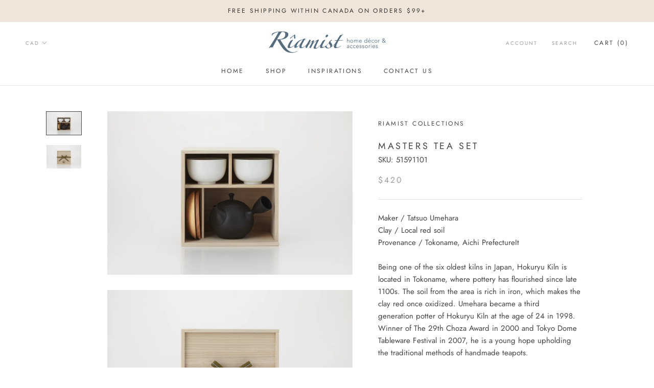

--- FILE ---
content_type: text/html; charset=utf-8
request_url: https://riamist.com/collections/all-products/products/masters-teapot-cups-saucer-set
body_size: 23231
content:
<!doctype html>

<html class="no-js" lang="en">
  <head>
    <meta charset="utf-8"> 
    <meta http-equiv="X-UA-Compatible" content="IE=edge,chrome=1">
    <meta name="viewport" content="width=device-width, initial-scale=1.0, height=device-height, minimum-scale=1.0, user-scalable=0">
    <meta name="theme-color" content="">

    <title>
      Masters Tea Set &ndash; Riamist Collections
    </title><meta name="description" content="Maker / Tatsuo Umehara Clay / Local red soilProvenance / Tokoname, Aichi PrefectureIt Being one of the six oldest kilns in Japan, Hokuryu Kiln is located in Tokoname, where pottery has flourished since late 1100s. The soil from the area is rich in iron, which makes the clay red once oxidized. Umehara became a third gen"><link rel="canonical" href="https://riamist.com/products/masters-teapot-cups-saucer-set"><link rel="shortcut icon" href="//riamist.com/cdn/shop/files/Riamist_Collections_Favicon_32x32.png?v=1613610729" type="image/png"><meta property="og:type" content="product">
  <meta property="og:title" content="Masters Tea Set"><meta property="og:image" content="http://riamist.com/cdn/shop/products/5673692_1000_grande.jpg?v=1571712136">
    <meta property="og:image:secure_url" content="https://riamist.com/cdn/shop/products/5673692_1000_grande.jpg?v=1571712136"><meta property="og:image" content="http://riamist.com/cdn/shop/products/5673692_1001_grande.jpg?v=1571712136">
    <meta property="og:image:secure_url" content="https://riamist.com/cdn/shop/products/5673692_1001_grande.jpg?v=1571712136"><meta property="og:price:amount" content="420.00">
  <meta property="og:price:currency" content="CAD"><meta property="og:description" content="Maker / Tatsuo Umehara Clay / Local red soilProvenance / Tokoname, Aichi PrefectureIt Being one of the six oldest kilns in Japan, Hokuryu Kiln is located in Tokoname, where pottery has flourished since late 1100s. The soil from the area is rich in iron, which makes the clay red once oxidized. Umehara became a third gen"><meta property="og:url" content="https://riamist.com/products/masters-teapot-cups-saucer-set">
<meta property="og:site_name" content="Riamist Collections"><meta name="twitter:card" content="summary"><meta name="twitter:title" content="Masters Tea Set">
  <meta name="twitter:description" content="Maker / Tatsuo Umehara Clay / Local red soilProvenance / Tokoname, Aichi PrefectureIt Being one of the six oldest kilns in Japan, Hokuryu Kiln is located in Tokoname, where pottery has flourished since late 1100s. The soil from the area is rich in iron, which makes the clay red once oxidized. Umehara became a third generation potter of Hokuryu Kiln at the age of 24 in 1998. Winner of The 29th Choza Award in 2000 and Tokyo Dome Tableware Festival in 2007, he is a young hope upholding the traditional methods of handmade teapots. The rounded design of each Hokuryu teapot allows for optimal thermal conduction, suitable for teas that require high temperature, such as black tea, houjicha et cetera. The spout is made on a potter&#39;s wheel, which allows for a spiral pattern on the inside the spout. With this pattern, tea does not flow in a straight line when it is poured">
  <meta name="twitter:image" content="https://riamist.com/cdn/shop/products/5673692_1000_600x600_crop_center.jpg?v=1571712136">

    <script>window.performance && window.performance.mark && window.performance.mark('shopify.content_for_header.start');</script><meta id="shopify-digital-wallet" name="shopify-digital-wallet" content="/24551565/digital_wallets/dialog">
<meta name="shopify-checkout-api-token" content="d75c7b107dc829d615097c478de90147">
<meta id="in-context-paypal-metadata" data-shop-id="24551565" data-venmo-supported="false" data-environment="production" data-locale="en_US" data-paypal-v4="true" data-currency="CAD">
<link rel="alternate" type="application/json+oembed" href="https://riamist.com/products/masters-teapot-cups-saucer-set.oembed">
<script async="async" src="/checkouts/internal/preloads.js?locale=en-CA"></script>
<script id="shopify-features" type="application/json">{"accessToken":"d75c7b107dc829d615097c478de90147","betas":["rich-media-storefront-analytics"],"domain":"riamist.com","predictiveSearch":true,"shopId":24551565,"locale":"en"}</script>
<script>var Shopify = Shopify || {};
Shopify.shop = "riamist-collections.myshopify.com";
Shopify.locale = "en";
Shopify.currency = {"active":"CAD","rate":"1.0"};
Shopify.country = "CA";
Shopify.theme = {"name":"Prestige","id":43586322521,"schema_name":"Prestige","schema_version":"1.0.5","theme_store_id":855,"role":"main"};
Shopify.theme.handle = "null";
Shopify.theme.style = {"id":null,"handle":null};
Shopify.cdnHost = "riamist.com/cdn";
Shopify.routes = Shopify.routes || {};
Shopify.routes.root = "/";</script>
<script type="module">!function(o){(o.Shopify=o.Shopify||{}).modules=!0}(window);</script>
<script>!function(o){function n(){var o=[];function n(){o.push(Array.prototype.slice.apply(arguments))}return n.q=o,n}var t=o.Shopify=o.Shopify||{};t.loadFeatures=n(),t.autoloadFeatures=n()}(window);</script>
<script id="shop-js-analytics" type="application/json">{"pageType":"product"}</script>
<script defer="defer" async type="module" src="//riamist.com/cdn/shopifycloud/shop-js/modules/v2/client.init-shop-cart-sync_C5BV16lS.en.esm.js"></script>
<script defer="defer" async type="module" src="//riamist.com/cdn/shopifycloud/shop-js/modules/v2/chunk.common_CygWptCX.esm.js"></script>
<script type="module">
  await import("//riamist.com/cdn/shopifycloud/shop-js/modules/v2/client.init-shop-cart-sync_C5BV16lS.en.esm.js");
await import("//riamist.com/cdn/shopifycloud/shop-js/modules/v2/chunk.common_CygWptCX.esm.js");

  window.Shopify.SignInWithShop?.initShopCartSync?.({"fedCMEnabled":true,"windoidEnabled":true});

</script>
<script>(function() {
  var isLoaded = false;
  function asyncLoad() {
    if (isLoaded) return;
    isLoaded = true;
    var urls = ["\/\/shopify.privy.com\/widget.js?shop=riamist-collections.myshopify.com","\/\/cdn.shopify.com\/proxy\/2b1c0efcd4cede230c06cdb42e07aae87c0cf1f985b9a68fa4a4eebba8bf999b\/static.cdn.printful.com\/static\/js\/external\/shopify-product-customizer.js?v=0.28\u0026shop=riamist-collections.myshopify.com\u0026sp-cache-control=cHVibGljLCBtYXgtYWdlPTkwMA"];
    for (var i = 0; i < urls.length; i++) {
      var s = document.createElement('script');
      s.type = 'text/javascript';
      s.async = true;
      s.src = urls[i];
      var x = document.getElementsByTagName('script')[0];
      x.parentNode.insertBefore(s, x);
    }
  };
  if(window.attachEvent) {
    window.attachEvent('onload', asyncLoad);
  } else {
    window.addEventListener('load', asyncLoad, false);
  }
})();</script>
<script id="__st">var __st={"a":24551565,"offset":-28800,"reqid":"3bed0c08-d5e5-4fd8-8f04-94c75af11554-1768740188","pageurl":"riamist.com\/collections\/all-products\/products\/masters-teapot-cups-saucer-set","u":"f08b7e6d5a8a","p":"product","rtyp":"product","rid":1981986078809};</script>
<script>window.ShopifyPaypalV4VisibilityTracking = true;</script>
<script id="captcha-bootstrap">!function(){'use strict';const t='contact',e='account',n='new_comment',o=[[t,t],['blogs',n],['comments',n],[t,'customer']],c=[[e,'customer_login'],[e,'guest_login'],[e,'recover_customer_password'],[e,'create_customer']],r=t=>t.map((([t,e])=>`form[action*='/${t}']:not([data-nocaptcha='true']) input[name='form_type'][value='${e}']`)).join(','),a=t=>()=>t?[...document.querySelectorAll(t)].map((t=>t.form)):[];function s(){const t=[...o],e=r(t);return a(e)}const i='password',u='form_key',d=['recaptcha-v3-token','g-recaptcha-response','h-captcha-response',i],f=()=>{try{return window.sessionStorage}catch{return}},m='__shopify_v',_=t=>t.elements[u];function p(t,e,n=!1){try{const o=window.sessionStorage,c=JSON.parse(o.getItem(e)),{data:r}=function(t){const{data:e,action:n}=t;return t[m]||n?{data:e,action:n}:{data:t,action:n}}(c);for(const[e,n]of Object.entries(r))t.elements[e]&&(t.elements[e].value=n);n&&o.removeItem(e)}catch(o){console.error('form repopulation failed',{error:o})}}const l='form_type',E='cptcha';function T(t){t.dataset[E]=!0}const w=window,h=w.document,L='Shopify',v='ce_forms',y='captcha';let A=!1;((t,e)=>{const n=(g='f06e6c50-85a8-45c8-87d0-21a2b65856fe',I='https://cdn.shopify.com/shopifycloud/storefront-forms-hcaptcha/ce_storefront_forms_captcha_hcaptcha.v1.5.2.iife.js',D={infoText:'Protected by hCaptcha',privacyText:'Privacy',termsText:'Terms'},(t,e,n)=>{const o=w[L][v],c=o.bindForm;if(c)return c(t,g,e,D).then(n);var r;o.q.push([[t,g,e,D],n]),r=I,A||(h.body.append(Object.assign(h.createElement('script'),{id:'captcha-provider',async:!0,src:r})),A=!0)});var g,I,D;w[L]=w[L]||{},w[L][v]=w[L][v]||{},w[L][v].q=[],w[L][y]=w[L][y]||{},w[L][y].protect=function(t,e){n(t,void 0,e),T(t)},Object.freeze(w[L][y]),function(t,e,n,w,h,L){const[v,y,A,g]=function(t,e,n){const i=e?o:[],u=t?c:[],d=[...i,...u],f=r(d),m=r(i),_=r(d.filter((([t,e])=>n.includes(e))));return[a(f),a(m),a(_),s()]}(w,h,L),I=t=>{const e=t.target;return e instanceof HTMLFormElement?e:e&&e.form},D=t=>v().includes(t);t.addEventListener('submit',(t=>{const e=I(t);if(!e)return;const n=D(e)&&!e.dataset.hcaptchaBound&&!e.dataset.recaptchaBound,o=_(e),c=g().includes(e)&&(!o||!o.value);(n||c)&&t.preventDefault(),c&&!n&&(function(t){try{if(!f())return;!function(t){const e=f();if(!e)return;const n=_(t);if(!n)return;const o=n.value;o&&e.removeItem(o)}(t);const e=Array.from(Array(32),(()=>Math.random().toString(36)[2])).join('');!function(t,e){_(t)||t.append(Object.assign(document.createElement('input'),{type:'hidden',name:u})),t.elements[u].value=e}(t,e),function(t,e){const n=f();if(!n)return;const o=[...t.querySelectorAll(`input[type='${i}']`)].map((({name:t})=>t)),c=[...d,...o],r={};for(const[a,s]of new FormData(t).entries())c.includes(a)||(r[a]=s);n.setItem(e,JSON.stringify({[m]:1,action:t.action,data:r}))}(t,e)}catch(e){console.error('failed to persist form',e)}}(e),e.submit())}));const S=(t,e)=>{t&&!t.dataset[E]&&(n(t,e.some((e=>e===t))),T(t))};for(const o of['focusin','change'])t.addEventListener(o,(t=>{const e=I(t);D(e)&&S(e,y())}));const B=e.get('form_key'),M=e.get(l),P=B&&M;t.addEventListener('DOMContentLoaded',(()=>{const t=y();if(P)for(const e of t)e.elements[l].value===M&&p(e,B);[...new Set([...A(),...v().filter((t=>'true'===t.dataset.shopifyCaptcha))])].forEach((e=>S(e,t)))}))}(h,new URLSearchParams(w.location.search),n,t,e,['guest_login'])})(!0,!0)}();</script>
<script integrity="sha256-4kQ18oKyAcykRKYeNunJcIwy7WH5gtpwJnB7kiuLZ1E=" data-source-attribution="shopify.loadfeatures" defer="defer" src="//riamist.com/cdn/shopifycloud/storefront/assets/storefront/load_feature-a0a9edcb.js" crossorigin="anonymous"></script>
<script data-source-attribution="shopify.dynamic_checkout.dynamic.init">var Shopify=Shopify||{};Shopify.PaymentButton=Shopify.PaymentButton||{isStorefrontPortableWallets:!0,init:function(){window.Shopify.PaymentButton.init=function(){};var t=document.createElement("script");t.src="https://riamist.com/cdn/shopifycloud/portable-wallets/latest/portable-wallets.en.js",t.type="module",document.head.appendChild(t)}};
</script>
<script data-source-attribution="shopify.dynamic_checkout.buyer_consent">
  function portableWalletsHideBuyerConsent(e){var t=document.getElementById("shopify-buyer-consent"),n=document.getElementById("shopify-subscription-policy-button");t&&n&&(t.classList.add("hidden"),t.setAttribute("aria-hidden","true"),n.removeEventListener("click",e))}function portableWalletsShowBuyerConsent(e){var t=document.getElementById("shopify-buyer-consent"),n=document.getElementById("shopify-subscription-policy-button");t&&n&&(t.classList.remove("hidden"),t.removeAttribute("aria-hidden"),n.addEventListener("click",e))}window.Shopify?.PaymentButton&&(window.Shopify.PaymentButton.hideBuyerConsent=portableWalletsHideBuyerConsent,window.Shopify.PaymentButton.showBuyerConsent=portableWalletsShowBuyerConsent);
</script>
<script>
  function portableWalletsCleanup(e){e&&e.src&&console.error("Failed to load portable wallets script "+e.src);var t=document.querySelectorAll("shopify-accelerated-checkout .shopify-payment-button__skeleton, shopify-accelerated-checkout-cart .wallet-cart-button__skeleton"),e=document.getElementById("shopify-buyer-consent");for(let e=0;e<t.length;e++)t[e].remove();e&&e.remove()}function portableWalletsNotLoadedAsModule(e){e instanceof ErrorEvent&&"string"==typeof e.message&&e.message.includes("import.meta")&&"string"==typeof e.filename&&e.filename.includes("portable-wallets")&&(window.removeEventListener("error",portableWalletsNotLoadedAsModule),window.Shopify.PaymentButton.failedToLoad=e,"loading"===document.readyState?document.addEventListener("DOMContentLoaded",window.Shopify.PaymentButton.init):window.Shopify.PaymentButton.init())}window.addEventListener("error",portableWalletsNotLoadedAsModule);
</script>

<script type="module" src="https://riamist.com/cdn/shopifycloud/portable-wallets/latest/portable-wallets.en.js" onError="portableWalletsCleanup(this)" crossorigin="anonymous"></script>
<script nomodule>
  document.addEventListener("DOMContentLoaded", portableWalletsCleanup);
</script>

<link id="shopify-accelerated-checkout-styles" rel="stylesheet" media="screen" href="https://riamist.com/cdn/shopifycloud/portable-wallets/latest/accelerated-checkout-backwards-compat.css" crossorigin="anonymous">
<style id="shopify-accelerated-checkout-cart">
        #shopify-buyer-consent {
  margin-top: 1em;
  display: inline-block;
  width: 100%;
}

#shopify-buyer-consent.hidden {
  display: none;
}

#shopify-subscription-policy-button {
  background: none;
  border: none;
  padding: 0;
  text-decoration: underline;
  font-size: inherit;
  cursor: pointer;
}

#shopify-subscription-policy-button::before {
  box-shadow: none;
}

      </style>

<script>window.performance && window.performance.mark && window.performance.mark('shopify.content_for_header.end');</script>

    <link rel="stylesheet" href="//riamist.com/cdn/shop/t/8/assets/theme.scss.css?v=155596635114610473541759259281">

    <script>
      // This allows to expose several variables to the global scope, to be used in scripts
      window.theme = {
        template: "product",
        shopCurrency: "CAD",
        moneyFormat: "${{amount}}",
        moneyWithCurrencyFormat: "${{amount}} CAD",
        currencyConversionEnabled: true,
        currencyConversionMoneyFormat: "money_with_currency_format",
        currencyConversionRoundAmounts: false,
        searchMode: "product,article,page",
        showPageTransition: true,
        showElementStaggering: false,
        showImageZooming: true
      };

      window.languages = {
        cartAddNote: "Add Order Note",
        cartEditNote: "Edit Order Note",
        productImageLoadingError: "This image could not be loaded. Please try to reload the page.",
        productFormAddToCart: "Add to cart",
        productFormUnavailable: "Unavailable",
        productFormSoldOut: "Sold Out",
        shippingEstimatorOneResult: "1 option available:",
        shippingEstimatorMoreResults: "{{count}} options available:",
        shippingEstimatorNoResults: "No shipping could be found"
      };

      window.lazySizesConfig = {
        loadHidden: false,
        hFac: 0.5,
        expFactor: 2,
        ricTimeout: 150,
        lazyClass: 'Image--lazyLoad',
        loadingClass: 'Image--lazyLoading',
        loadedClass: 'Image--lazyLoaded'
      };

      document.documentElement.className = document.documentElement.className.replace('no-js', 'js');
      document.documentElement.style.setProperty('--window-height', window.innerHeight + 'px');

      // We do a quick detection of some features (we could use Modernizr but for so little...)
      (function() {
        document.documentElement.className += ((window.CSS && window.CSS.supports('(position: sticky) or (position: -webkit-sticky)')) ? ' supports-sticky' : ' no-supports-sticky');
        document.documentElement.className += (window.matchMedia('(-moz-touch-enabled: 1), (hover: none)')).matches ? ' no-supports-hover' : ' supports-hover';
      }());

      window.onpageshow = function (event) {
        if (event.persisted) {
          window.location.reload();
        }
      };
    </script>

    <script src="//riamist.com/cdn/shop/t/8/assets/lazysizes.min.js?v=174358363404432586981543333974" async></script>

    
      <script src="//cdn.shopify.com/s/javascripts/currencies.js" defer></script>
    
<script src="https://polyfill-fastly.net/v2/polyfill.min.js?features=fetch,Element.prototype.closest,Element.prototype.remove,Element.prototype.classList,Array.prototype.includes,Array.prototype.fill,Object.assign,CustomEvent,IntersectionObserver,IntersectionObserverEntry" defer></script>
    <script src="//riamist.com/cdn/shop/t/8/assets/libs.min.js?v=88466822118989791001543333974" defer></script>
    <script src="//riamist.com/cdn/shop/t/8/assets/theme.min.js?v=181470416227127387851543333975" defer></script>
    <script src="//riamist.com/cdn/shop/t/8/assets/custom.js?v=171261659503411097071549600748" defer></script>

    
  <script type="application/ld+json">
  {
    "@context": "http://schema.org",
    "@type": "Product",
    "offers": {
      "@type": "Offer",
      "availability":"//schema.org/OutOfStock",
      "price": "420.00",
      "priceCurrency": "CAD"
    },
    "brand": "Riamist Collections",
    "name": "Masters Tea Set",
    "description": "Maker \/ Tatsuo Umehara Clay \/ Local red soilProvenance \/ Tokoname, Aichi PrefectureIt\nBeing one of the six oldest kilns in Japan, Hokuryu Kiln is located in Tokoname, where pottery has flourished since late 1100s. The soil from the area is rich in iron, which makes the clay red once oxidized. Umehara became a third generation potter of Hokuryu Kiln at the age of 24 in 1998. Winner of The 29th Choza Award in 2000 and Tokyo Dome Tableware Festival in 2007, he is a young hope upholding the traditional methods of handmade teapots.\nThe rounded design of each Hokuryu teapot allows for optimal thermal conduction, suitable for teas that require high temperature, such as black tea, houjicha et cetera.\nThe spout is made on a potter's wheel, which allows for a spiral pattern on the inside the spout. With this pattern, tea does not flow in a straight line when it is poured – the tea comes out in a spiral, which means it flows slower, causing less spills and drips. \nThe thinnest part of the teapot is only 3-4 millimetres, but the upper and lower parts are strengthened to support the lid and to withstand some force when being set on the table.\nA high-precision ceramic mesh is also handmade out of clay then attached to the hand-thrown teapot. The built-in strainer is even more durable than its stainless counterpart. \nThe finish product is a combination of lightness, ease of use, and high lid-to-body adhesion. Hand-crafted one by one, each teapot varies slightly, but every single one of them is capable of drawing out the ultimate fragrance in all kinds of tea leaves. \nEach set contains: 1 Hokuryu teapot made by Umehara, 2 porcelain teapots, and 2 wild cherry wood saucers. All made in Japan. \n \nDimensions: \nBox20.4cm x 20.4cm x 15.3cm8\" x 8\" x 6\"\nTeapot11cm x 14cm x 9.5cm, 240ml4.3\" x 5.5\" x 3.7\", 8oz\nTea cup8.5cm diameter x 5.4cm, 110 ml3.3\" diameter x 2.1\", 4oz\nSaucer10.5cm diameter x 2cm4.1\" diameter x 0.8\"\n \nPhoto Sources: (1), (2), (3), (4)",
    "category": "",
    "url": "https://riamist.com/products/masters-teapot-cups-saucer-set",
    "image": {
      "@type": "ImageObject",
      "url": "https://riamist.com/cdn/shop/products/5673692_1000_1024x1024.jpg?v=1571712136",
      "image": "https://riamist.com/cdn/shop/products/5673692_1000_1024x1024.jpg?v=1571712136",
      "name": "Masters Tea Set",
      "width": 1024,
      "height": 1024
    }
  }
  </script>

  <link href="https://monorail-edge.shopifysvc.com" rel="dns-prefetch">
<script>(function(){if ("sendBeacon" in navigator && "performance" in window) {try {var session_token_from_headers = performance.getEntriesByType('navigation')[0].serverTiming.find(x => x.name == '_s').description;} catch {var session_token_from_headers = undefined;}var session_cookie_matches = document.cookie.match(/_shopify_s=([^;]*)/);var session_token_from_cookie = session_cookie_matches && session_cookie_matches.length === 2 ? session_cookie_matches[1] : "";var session_token = session_token_from_headers || session_token_from_cookie || "";function handle_abandonment_event(e) {var entries = performance.getEntries().filter(function(entry) {return /monorail-edge.shopifysvc.com/.test(entry.name);});if (!window.abandonment_tracked && entries.length === 0) {window.abandonment_tracked = true;var currentMs = Date.now();var navigation_start = performance.timing.navigationStart;var payload = {shop_id: 24551565,url: window.location.href,navigation_start,duration: currentMs - navigation_start,session_token,page_type: "product"};window.navigator.sendBeacon("https://monorail-edge.shopifysvc.com/v1/produce", JSON.stringify({schema_id: "online_store_buyer_site_abandonment/1.1",payload: payload,metadata: {event_created_at_ms: currentMs,event_sent_at_ms: currentMs}}));}}window.addEventListener('pagehide', handle_abandonment_event);}}());</script>
<script id="web-pixels-manager-setup">(function e(e,d,r,n,o){if(void 0===o&&(o={}),!Boolean(null===(a=null===(i=window.Shopify)||void 0===i?void 0:i.analytics)||void 0===a?void 0:a.replayQueue)){var i,a;window.Shopify=window.Shopify||{};var t=window.Shopify;t.analytics=t.analytics||{};var s=t.analytics;s.replayQueue=[],s.publish=function(e,d,r){return s.replayQueue.push([e,d,r]),!0};try{self.performance.mark("wpm:start")}catch(e){}var l=function(){var e={modern:/Edge?\/(1{2}[4-9]|1[2-9]\d|[2-9]\d{2}|\d{4,})\.\d+(\.\d+|)|Firefox\/(1{2}[4-9]|1[2-9]\d|[2-9]\d{2}|\d{4,})\.\d+(\.\d+|)|Chrom(ium|e)\/(9{2}|\d{3,})\.\d+(\.\d+|)|(Maci|X1{2}).+ Version\/(15\.\d+|(1[6-9]|[2-9]\d|\d{3,})\.\d+)([,.]\d+|)( \(\w+\)|)( Mobile\/\w+|) Safari\/|Chrome.+OPR\/(9{2}|\d{3,})\.\d+\.\d+|(CPU[ +]OS|iPhone[ +]OS|CPU[ +]iPhone|CPU IPhone OS|CPU iPad OS)[ +]+(15[._]\d+|(1[6-9]|[2-9]\d|\d{3,})[._]\d+)([._]\d+|)|Android:?[ /-](13[3-9]|1[4-9]\d|[2-9]\d{2}|\d{4,})(\.\d+|)(\.\d+|)|Android.+Firefox\/(13[5-9]|1[4-9]\d|[2-9]\d{2}|\d{4,})\.\d+(\.\d+|)|Android.+Chrom(ium|e)\/(13[3-9]|1[4-9]\d|[2-9]\d{2}|\d{4,})\.\d+(\.\d+|)|SamsungBrowser\/([2-9]\d|\d{3,})\.\d+/,legacy:/Edge?\/(1[6-9]|[2-9]\d|\d{3,})\.\d+(\.\d+|)|Firefox\/(5[4-9]|[6-9]\d|\d{3,})\.\d+(\.\d+|)|Chrom(ium|e)\/(5[1-9]|[6-9]\d|\d{3,})\.\d+(\.\d+|)([\d.]+$|.*Safari\/(?![\d.]+ Edge\/[\d.]+$))|(Maci|X1{2}).+ Version\/(10\.\d+|(1[1-9]|[2-9]\d|\d{3,})\.\d+)([,.]\d+|)( \(\w+\)|)( Mobile\/\w+|) Safari\/|Chrome.+OPR\/(3[89]|[4-9]\d|\d{3,})\.\d+\.\d+|(CPU[ +]OS|iPhone[ +]OS|CPU[ +]iPhone|CPU IPhone OS|CPU iPad OS)[ +]+(10[._]\d+|(1[1-9]|[2-9]\d|\d{3,})[._]\d+)([._]\d+|)|Android:?[ /-](13[3-9]|1[4-9]\d|[2-9]\d{2}|\d{4,})(\.\d+|)(\.\d+|)|Mobile Safari.+OPR\/([89]\d|\d{3,})\.\d+\.\d+|Android.+Firefox\/(13[5-9]|1[4-9]\d|[2-9]\d{2}|\d{4,})\.\d+(\.\d+|)|Android.+Chrom(ium|e)\/(13[3-9]|1[4-9]\d|[2-9]\d{2}|\d{4,})\.\d+(\.\d+|)|Android.+(UC? ?Browser|UCWEB|U3)[ /]?(15\.([5-9]|\d{2,})|(1[6-9]|[2-9]\d|\d{3,})\.\d+)\.\d+|SamsungBrowser\/(5\.\d+|([6-9]|\d{2,})\.\d+)|Android.+MQ{2}Browser\/(14(\.(9|\d{2,})|)|(1[5-9]|[2-9]\d|\d{3,})(\.\d+|))(\.\d+|)|K[Aa][Ii]OS\/(3\.\d+|([4-9]|\d{2,})\.\d+)(\.\d+|)/},d=e.modern,r=e.legacy,n=navigator.userAgent;return n.match(d)?"modern":n.match(r)?"legacy":"unknown"}(),u="modern"===l?"modern":"legacy",c=(null!=n?n:{modern:"",legacy:""})[u],f=function(e){return[e.baseUrl,"/wpm","/b",e.hashVersion,"modern"===e.buildTarget?"m":"l",".js"].join("")}({baseUrl:d,hashVersion:r,buildTarget:u}),m=function(e){var d=e.version,r=e.bundleTarget,n=e.surface,o=e.pageUrl,i=e.monorailEndpoint;return{emit:function(e){var a=e.status,t=e.errorMsg,s=(new Date).getTime(),l=JSON.stringify({metadata:{event_sent_at_ms:s},events:[{schema_id:"web_pixels_manager_load/3.1",payload:{version:d,bundle_target:r,page_url:o,status:a,surface:n,error_msg:t},metadata:{event_created_at_ms:s}}]});if(!i)return console&&console.warn&&console.warn("[Web Pixels Manager] No Monorail endpoint provided, skipping logging."),!1;try{return self.navigator.sendBeacon.bind(self.navigator)(i,l)}catch(e){}var u=new XMLHttpRequest;try{return u.open("POST",i,!0),u.setRequestHeader("Content-Type","text/plain"),u.send(l),!0}catch(e){return console&&console.warn&&console.warn("[Web Pixels Manager] Got an unhandled error while logging to Monorail."),!1}}}}({version:r,bundleTarget:l,surface:e.surface,pageUrl:self.location.href,monorailEndpoint:e.monorailEndpoint});try{o.browserTarget=l,function(e){var d=e.src,r=e.async,n=void 0===r||r,o=e.onload,i=e.onerror,a=e.sri,t=e.scriptDataAttributes,s=void 0===t?{}:t,l=document.createElement("script"),u=document.querySelector("head"),c=document.querySelector("body");if(l.async=n,l.src=d,a&&(l.integrity=a,l.crossOrigin="anonymous"),s)for(var f in s)if(Object.prototype.hasOwnProperty.call(s,f))try{l.dataset[f]=s[f]}catch(e){}if(o&&l.addEventListener("load",o),i&&l.addEventListener("error",i),u)u.appendChild(l);else{if(!c)throw new Error("Did not find a head or body element to append the script");c.appendChild(l)}}({src:f,async:!0,onload:function(){if(!function(){var e,d;return Boolean(null===(d=null===(e=window.Shopify)||void 0===e?void 0:e.analytics)||void 0===d?void 0:d.initialized)}()){var d=window.webPixelsManager.init(e)||void 0;if(d){var r=window.Shopify.analytics;r.replayQueue.forEach((function(e){var r=e[0],n=e[1],o=e[2];d.publishCustomEvent(r,n,o)})),r.replayQueue=[],r.publish=d.publishCustomEvent,r.visitor=d.visitor,r.initialized=!0}}},onerror:function(){return m.emit({status:"failed",errorMsg:"".concat(f," has failed to load")})},sri:function(e){var d=/^sha384-[A-Za-z0-9+/=]+$/;return"string"==typeof e&&d.test(e)}(c)?c:"",scriptDataAttributes:o}),m.emit({status:"loading"})}catch(e){m.emit({status:"failed",errorMsg:(null==e?void 0:e.message)||"Unknown error"})}}})({shopId: 24551565,storefrontBaseUrl: "https://riamist.com",extensionsBaseUrl: "https://extensions.shopifycdn.com/cdn/shopifycloud/web-pixels-manager",monorailEndpoint: "https://monorail-edge.shopifysvc.com/unstable/produce_batch",surface: "storefront-renderer",enabledBetaFlags: ["2dca8a86"],webPixelsConfigList: [{"id":"101482585","configuration":"{\"pixel_id\":\"2407999912745141\",\"pixel_type\":\"facebook_pixel\",\"metaapp_system_user_token\":\"-\"}","eventPayloadVersion":"v1","runtimeContext":"OPEN","scriptVersion":"ca16bc87fe92b6042fbaa3acc2fbdaa6","type":"APP","apiClientId":2329312,"privacyPurposes":["ANALYTICS","MARKETING","SALE_OF_DATA"],"dataSharingAdjustments":{"protectedCustomerApprovalScopes":["read_customer_address","read_customer_email","read_customer_name","read_customer_personal_data","read_customer_phone"]}},{"id":"94666841","eventPayloadVersion":"v1","runtimeContext":"LAX","scriptVersion":"1","type":"CUSTOM","privacyPurposes":["ANALYTICS"],"name":"Google Analytics tag (migrated)"},{"id":"shopify-app-pixel","configuration":"{}","eventPayloadVersion":"v1","runtimeContext":"STRICT","scriptVersion":"0450","apiClientId":"shopify-pixel","type":"APP","privacyPurposes":["ANALYTICS","MARKETING"]},{"id":"shopify-custom-pixel","eventPayloadVersion":"v1","runtimeContext":"LAX","scriptVersion":"0450","apiClientId":"shopify-pixel","type":"CUSTOM","privacyPurposes":["ANALYTICS","MARKETING"]}],isMerchantRequest: false,initData: {"shop":{"name":"Riamist Collections","paymentSettings":{"currencyCode":"CAD"},"myshopifyDomain":"riamist-collections.myshopify.com","countryCode":"CA","storefrontUrl":"https:\/\/riamist.com"},"customer":null,"cart":null,"checkout":null,"productVariants":[{"price":{"amount":420.0,"currencyCode":"CAD"},"product":{"title":"Masters Tea Set","vendor":"Riamist Collections","id":"1981986078809","untranslatedTitle":"Masters Tea Set","url":"\/products\/masters-teapot-cups-saucer-set","type":""},"id":"20466865832025","image":{"src":"\/\/riamist.com\/cdn\/shop\/products\/5673692_1000.jpg?v=1571712136"},"sku":"51591101","title":"Default Title","untranslatedTitle":"Default Title"}],"purchasingCompany":null},},"https://riamist.com/cdn","fcfee988w5aeb613cpc8e4bc33m6693e112",{"modern":"","legacy":""},{"shopId":"24551565","storefrontBaseUrl":"https:\/\/riamist.com","extensionBaseUrl":"https:\/\/extensions.shopifycdn.com\/cdn\/shopifycloud\/web-pixels-manager","surface":"storefront-renderer","enabledBetaFlags":"[\"2dca8a86\"]","isMerchantRequest":"false","hashVersion":"fcfee988w5aeb613cpc8e4bc33m6693e112","publish":"custom","events":"[[\"page_viewed\",{}],[\"product_viewed\",{\"productVariant\":{\"price\":{\"amount\":420.0,\"currencyCode\":\"CAD\"},\"product\":{\"title\":\"Masters Tea Set\",\"vendor\":\"Riamist Collections\",\"id\":\"1981986078809\",\"untranslatedTitle\":\"Masters Tea Set\",\"url\":\"\/products\/masters-teapot-cups-saucer-set\",\"type\":\"\"},\"id\":\"20466865832025\",\"image\":{\"src\":\"\/\/riamist.com\/cdn\/shop\/products\/5673692_1000.jpg?v=1571712136\"},\"sku\":\"51591101\",\"title\":\"Default Title\",\"untranslatedTitle\":\"Default Title\"}}]]"});</script><script>
  window.ShopifyAnalytics = window.ShopifyAnalytics || {};
  window.ShopifyAnalytics.meta = window.ShopifyAnalytics.meta || {};
  window.ShopifyAnalytics.meta.currency = 'CAD';
  var meta = {"product":{"id":1981986078809,"gid":"gid:\/\/shopify\/Product\/1981986078809","vendor":"Riamist Collections","type":"","handle":"masters-teapot-cups-saucer-set","variants":[{"id":20466865832025,"price":42000,"name":"Masters Tea Set","public_title":null,"sku":"51591101"}],"remote":false},"page":{"pageType":"product","resourceType":"product","resourceId":1981986078809,"requestId":"3bed0c08-d5e5-4fd8-8f04-94c75af11554-1768740188"}};
  for (var attr in meta) {
    window.ShopifyAnalytics.meta[attr] = meta[attr];
  }
</script>
<script class="analytics">
  (function () {
    var customDocumentWrite = function(content) {
      var jquery = null;

      if (window.jQuery) {
        jquery = window.jQuery;
      } else if (window.Checkout && window.Checkout.$) {
        jquery = window.Checkout.$;
      }

      if (jquery) {
        jquery('body').append(content);
      }
    };

    var hasLoggedConversion = function(token) {
      if (token) {
        return document.cookie.indexOf('loggedConversion=' + token) !== -1;
      }
      return false;
    }

    var setCookieIfConversion = function(token) {
      if (token) {
        var twoMonthsFromNow = new Date(Date.now());
        twoMonthsFromNow.setMonth(twoMonthsFromNow.getMonth() + 2);

        document.cookie = 'loggedConversion=' + token + '; expires=' + twoMonthsFromNow;
      }
    }

    var trekkie = window.ShopifyAnalytics.lib = window.trekkie = window.trekkie || [];
    if (trekkie.integrations) {
      return;
    }
    trekkie.methods = [
      'identify',
      'page',
      'ready',
      'track',
      'trackForm',
      'trackLink'
    ];
    trekkie.factory = function(method) {
      return function() {
        var args = Array.prototype.slice.call(arguments);
        args.unshift(method);
        trekkie.push(args);
        return trekkie;
      };
    };
    for (var i = 0; i < trekkie.methods.length; i++) {
      var key = trekkie.methods[i];
      trekkie[key] = trekkie.factory(key);
    }
    trekkie.load = function(config) {
      trekkie.config = config || {};
      trekkie.config.initialDocumentCookie = document.cookie;
      var first = document.getElementsByTagName('script')[0];
      var script = document.createElement('script');
      script.type = 'text/javascript';
      script.onerror = function(e) {
        var scriptFallback = document.createElement('script');
        scriptFallback.type = 'text/javascript';
        scriptFallback.onerror = function(error) {
                var Monorail = {
      produce: function produce(monorailDomain, schemaId, payload) {
        var currentMs = new Date().getTime();
        var event = {
          schema_id: schemaId,
          payload: payload,
          metadata: {
            event_created_at_ms: currentMs,
            event_sent_at_ms: currentMs
          }
        };
        return Monorail.sendRequest("https://" + monorailDomain + "/v1/produce", JSON.stringify(event));
      },
      sendRequest: function sendRequest(endpointUrl, payload) {
        // Try the sendBeacon API
        if (window && window.navigator && typeof window.navigator.sendBeacon === 'function' && typeof window.Blob === 'function' && !Monorail.isIos12()) {
          var blobData = new window.Blob([payload], {
            type: 'text/plain'
          });

          if (window.navigator.sendBeacon(endpointUrl, blobData)) {
            return true;
          } // sendBeacon was not successful

        } // XHR beacon

        var xhr = new XMLHttpRequest();

        try {
          xhr.open('POST', endpointUrl);
          xhr.setRequestHeader('Content-Type', 'text/plain');
          xhr.send(payload);
        } catch (e) {
          console.log(e);
        }

        return false;
      },
      isIos12: function isIos12() {
        return window.navigator.userAgent.lastIndexOf('iPhone; CPU iPhone OS 12_') !== -1 || window.navigator.userAgent.lastIndexOf('iPad; CPU OS 12_') !== -1;
      }
    };
    Monorail.produce('monorail-edge.shopifysvc.com',
      'trekkie_storefront_load_errors/1.1',
      {shop_id: 24551565,
      theme_id: 43586322521,
      app_name: "storefront",
      context_url: window.location.href,
      source_url: "//riamist.com/cdn/s/trekkie.storefront.cd680fe47e6c39ca5d5df5f0a32d569bc48c0f27.min.js"});

        };
        scriptFallback.async = true;
        scriptFallback.src = '//riamist.com/cdn/s/trekkie.storefront.cd680fe47e6c39ca5d5df5f0a32d569bc48c0f27.min.js';
        first.parentNode.insertBefore(scriptFallback, first);
      };
      script.async = true;
      script.src = '//riamist.com/cdn/s/trekkie.storefront.cd680fe47e6c39ca5d5df5f0a32d569bc48c0f27.min.js';
      first.parentNode.insertBefore(script, first);
    };
    trekkie.load(
      {"Trekkie":{"appName":"storefront","development":false,"defaultAttributes":{"shopId":24551565,"isMerchantRequest":null,"themeId":43586322521,"themeCityHash":"7795034581687222545","contentLanguage":"en","currency":"CAD","eventMetadataId":"9a6eef63-7be5-42d9-866d-622115beb10d"},"isServerSideCookieWritingEnabled":true,"monorailRegion":"shop_domain","enabledBetaFlags":["65f19447"]},"Session Attribution":{},"S2S":{"facebookCapiEnabled":true,"source":"trekkie-storefront-renderer","apiClientId":580111}}
    );

    var loaded = false;
    trekkie.ready(function() {
      if (loaded) return;
      loaded = true;

      window.ShopifyAnalytics.lib = window.trekkie;

      var originalDocumentWrite = document.write;
      document.write = customDocumentWrite;
      try { window.ShopifyAnalytics.merchantGoogleAnalytics.call(this); } catch(error) {};
      document.write = originalDocumentWrite;

      window.ShopifyAnalytics.lib.page(null,{"pageType":"product","resourceType":"product","resourceId":1981986078809,"requestId":"3bed0c08-d5e5-4fd8-8f04-94c75af11554-1768740188","shopifyEmitted":true});

      var match = window.location.pathname.match(/checkouts\/(.+)\/(thank_you|post_purchase)/)
      var token = match? match[1]: undefined;
      if (!hasLoggedConversion(token)) {
        setCookieIfConversion(token);
        window.ShopifyAnalytics.lib.track("Viewed Product",{"currency":"CAD","variantId":20466865832025,"productId":1981986078809,"productGid":"gid:\/\/shopify\/Product\/1981986078809","name":"Masters Tea Set","price":"420.00","sku":"51591101","brand":"Riamist Collections","variant":null,"category":"","nonInteraction":true,"remote":false},undefined,undefined,{"shopifyEmitted":true});
      window.ShopifyAnalytics.lib.track("monorail:\/\/trekkie_storefront_viewed_product\/1.1",{"currency":"CAD","variantId":20466865832025,"productId":1981986078809,"productGid":"gid:\/\/shopify\/Product\/1981986078809","name":"Masters Tea Set","price":"420.00","sku":"51591101","brand":"Riamist Collections","variant":null,"category":"","nonInteraction":true,"remote":false,"referer":"https:\/\/riamist.com\/collections\/all-products\/products\/masters-teapot-cups-saucer-set"});
      }
    });


        var eventsListenerScript = document.createElement('script');
        eventsListenerScript.async = true;
        eventsListenerScript.src = "//riamist.com/cdn/shopifycloud/storefront/assets/shop_events_listener-3da45d37.js";
        document.getElementsByTagName('head')[0].appendChild(eventsListenerScript);

})();</script>
  <script>
  if (!window.ga || (window.ga && typeof window.ga !== 'function')) {
    window.ga = function ga() {
      (window.ga.q = window.ga.q || []).push(arguments);
      if (window.Shopify && window.Shopify.analytics && typeof window.Shopify.analytics.publish === 'function') {
        window.Shopify.analytics.publish("ga_stub_called", {}, {sendTo: "google_osp_migration"});
      }
      console.error("Shopify's Google Analytics stub called with:", Array.from(arguments), "\nSee https://help.shopify.com/manual/promoting-marketing/pixels/pixel-migration#google for more information.");
    };
    if (window.Shopify && window.Shopify.analytics && typeof window.Shopify.analytics.publish === 'function') {
      window.Shopify.analytics.publish("ga_stub_initialized", {}, {sendTo: "google_osp_migration"});
    }
  }
</script>
<script
  defer
  src="https://riamist.com/cdn/shopifycloud/perf-kit/shopify-perf-kit-3.0.4.min.js"
  data-application="storefront-renderer"
  data-shop-id="24551565"
  data-render-region="gcp-us-central1"
  data-page-type="product"
  data-theme-instance-id="43586322521"
  data-theme-name="Prestige"
  data-theme-version="1.0.5"
  data-monorail-region="shop_domain"
  data-resource-timing-sampling-rate="10"
  data-shs="true"
  data-shs-beacon="true"
  data-shs-export-with-fetch="true"
  data-shs-logs-sample-rate="1"
  data-shs-beacon-endpoint="https://riamist.com/api/collect"
></script>
</head>

  <body class="prestige--v1  template-product">
    <a class="PageSkipLink u-visually-hidden" href="#main">Skip to content</a>
    <span class="LoadingBar"></span>
    <div class="PageOverlay"></div>
    <div class="PageTransition"></div>

    <div id="shopify-section-popup" class="shopify-section">

      <aside class="NewsletterPopup" data-section-id="popup" data-section-type="newsletter-popup" data-section-settings='
        {
          "apparitionDelay": 9,
          "showOnlyOnce": true
        }
      ' aria-hidden="true">
        <button class="NewsletterPopup__Close" data-action="close-popup"><svg class="Icon Icon--close" role="presentation" viewBox="0 0 16 14">
      <path d="M15 0L1 14m14 0L1 0" stroke="currentColor" fill="none" fill-rule="evenodd"></path>
    </svg></button><h2 class="NewsletterPopup__Heading Heading u-h2">Let&#39;s keep in touch</h2><div class="NewsletterPopup__Content">
            <p>Subscribe to receive updates, access to exclusive deals, and more.</p>
          </div><form method="post" action="/contact#newsletter-popup" id="newsletter-popup" accept-charset="UTF-8" class="NewsletterPopup__Form"><input type="hidden" name="form_type" value="customer" /><input type="hidden" name="utf8" value="✓" /><input type="hidden" name="contact[tags]" value="newsletter">

              <input type="email" name="contact[email]" class="Form__Input" required="required" aria-label="Enter your email" placeholder="Enter your email">
              <button class="Form__Submit Button Button--primary Button--full" type="submit">Subscribe</button></form></aside></div>
    <div id="shopify-section-sidebar-menu" class="shopify-section"><section id="sidebar-menu" class="SidebarMenu Drawer Drawer--small Drawer--fromLeft" aria-hidden="true" data-section-id="sidebar-menu" data-section-type="sidebar-menu">
    <header class="Drawer__Header" data-drawer-animated-left>
      <button class="Drawer__Close Icon-Wrapper--clickable" data-action="close-drawer" data-drawer-id="sidebar-menu" aria-label="Close navigation"><svg class="Icon Icon--close" role="presentation" viewBox="0 0 16 14">
      <path d="M15 0L1 14m14 0L1 0" stroke="currentColor" fill="none" fill-rule="evenodd"></path>
    </svg></button>
    </header>

    <div class="Drawer__Content">
      <div class="Drawer__Main" data-drawer-animated-left data-scrollable>
        <div class="Drawer__Container">
          <nav class="SidebarMenu__Nav SidebarMenu__Nav--primary" aria-label="Sidebar navigation"><div class="Collapsible"><a href="/" class="Collapsible__Button Heading Link Link--primary u-h6">Home</a></div><div class="Collapsible"><button class="Collapsible__Button Heading u-h6" data-action="toggle-collapsible" aria-expanded="false">Shop<span class="Collapsible__Plus"></span>
                  </button>

                  <div class="Collapsible__Inner">
                    <div class="Collapsible__Content"><div class="Collapsible"><button class="Collapsible__Button Heading Text--subdued Link--primary u-h7" data-action="toggle-collapsible" aria-expanded="false">By Department<span class="Collapsible__Plus"></span>
                            </button>

                            <div class="Collapsible__Inner">
                              <div class="Collapsible__Content">
                                <ul class="Linklist Linklist--bordered Linklist--spacingLoose"><li class="Linklist__Item">
                                      <a href="/collections/all-products" class="Text--subdued Link Link--primary">All Products</a>
                                    </li><li class="Linklist__Item">
                                      <a href="/collections/all-products/accessories" class="Text--subdued Link Link--primary">Accessories</a>
                                    </li><li class="Linklist__Item">
                                      <a href="/collections/all-products/bath" class="Text--subdued Link Link--primary">Bathroom</a>
                                    </li><li class="Linklist__Item">
                                      <a href="/collections/all-products/ceramic" class="Text--subdued Link Link--primary">Ceramics</a>
                                    </li><li class="Linklist__Item">
                                      <a href="/collections/all-products/kids" class="Text--subdued Link Link--primary">Kids</a>
                                    </li><li class="Linklist__Item">
                                      <a href="/collections/all-products/dining" class="Text--subdued Link Link--primary">Kitchen &amp; Dining</a>
                                    </li><li class="Linklist__Item">
                                      <a href="/collections/all-products/stationery" class="Text--subdued Link Link--primary">Stationery</a>
                                    </li></ul>
                              </div>
                            </div></div><div class="Collapsible"><button class="Collapsible__Button Heading Text--subdued Link--primary u-h7" data-action="toggle-collapsible" aria-expanded="false">Japanese Ceramics<span class="Collapsible__Plus"></span>
                            </button>

                            <div class="Collapsible__Inner">
                              <div class="Collapsible__Content">
                                <ul class="Linklist Linklist--bordered Linklist--spacingLoose"><li class="Linklist__Item">
                                      <a href="/collections/all-products/banko" class="Text--subdued Link Link--primary">Banko Ware</a>
                                    </li><li class="Linklist__Item">
                                      <a href="/collections/all-products/hasami" class="Text--subdued Link Link--primary">Hasami Ware</a>
                                    </li><li class="Linklist__Item">
                                      <a href="/collections/all-products/mino" class="Text--subdued Link Link--primary">Mino Ware</a>
                                    </li><li class="Linklist__Item">
                                      <a href="/collections/all-products/seto" class="Text--subdued Link Link--primary">Seto Ware</a>
                                    </li><li class="Linklist__Item">
                                      <a href="/collections/all-products/shigaraki" class="Text--subdued Link Link--primary">Shigaraki Ware</a>
                                    </li><li class="Linklist__Item">
                                      <a href="/collections/all-products/tokoname" class="Text--subdued Link Link--primary">Tokoname Ware</a>
                                    </li><li class="Linklist__Item">
                                      <a href="/collections/others" class="Text--subdued Link Link--primary">Others</a>
                                    </li></ul>
                              </div>
                            </div></div><div class="Collapsible"><button class="Collapsible__Button Heading Text--subdued Link--primary u-h7" data-action="toggle-collapsible" aria-expanded="false">Our Collections<span class="Collapsible__Plus"></span>
                            </button>

                            <div class="Collapsible__Inner">
                              <div class="Collapsible__Content">
                                <ul class="Linklist Linklist--bordered Linklist--spacingLoose"><li class="Linklist__Item">
                                      <a href="/collections/made-in-japan" class="Text--subdued Link Link--primary">Made in Japan</a>
                                    </li><li class="Linklist__Item">
                                      <a href="/collections/imabari-towels" class="Text--subdued Link Link--primary">Imabari Towels</a>
                                    </li><li class="Linklist__Item">
                                      <a href="/collections/japanese-ceramics" class="Text--subdued Link Link--primary">Japanese Ceramics</a>
                                    </li><li class="Linklist__Item">
                                      <a href="/collections/diatomaceous-earth" class="Text--subdued Link Link--primary">Diatomaceous Earth</a>
                                    </li><li class="Linklist__Item">
                                      <a href="/collections/all-products/handmade" class="Text--subdued Link Link--primary">Handmade</a>
                                    </li></ul>
                              </div>
                            </div></div></div>
                  </div></div><div class="Collapsible"><a href="/blogs/inspirations" class="Collapsible__Button Heading Link Link--primary u-h6">Inspirations</a></div><div class="Collapsible"><a href="/pages/contact-us" class="Collapsible__Button Heading Link Link--primary u-h6">Contact Us</a></div></nav><nav class="SidebarMenu__Nav SidebarMenu__Nav--secondary">
            <ul class="Linklist Linklist--spacingLoose"><li class="Linklist__Item">
                  <a href="/account/login" class="Text--subdued Link Link--primary">Account</a>
                </li><li class="Linklist__Item">
                <a href="/search" class="Text--subdued Link Link--primary" data-action="open-modal" aria-controls="Search">Search</a>
              </li>
            </ul>
          </nav>
        </div>
      </div><aside class="Drawer__Footer" data-drawer-animated-bottom><div class="SidebarMenu__CurrencySelector">
              <div class="Select Select--transparent">
                <select class="CurrencySelector__Select"><option value="CAD" selected="selected">CAD</option><option value="USD">USD</option><option value="EUR">EUR</option><option value="GBP">GBP</option></select><svg class="Icon Icon--select-arrow" role="presentation" viewBox="0 0 19 12">
      <polyline fill="none" stroke="currentColor" points="17 2 9.5 10 2 2" fill-rule="evenodd" stroke-width="2" stroke-linecap="square"></polyline>
    </svg></div>
            </div><ul class="SidebarMenu__Social HorizontalList HorizontalList--spacingFill">
    <li class="HorizontalList__Item">
      <a href="https://www.facebook.com/RiamistCollections" class="Link Link--primary" target="_blank" rel="noopener" aria-label="Facebook">
        <span class="Icon-Wrapper--clickable"><svg class="Icon Icon--facebook" viewBox="0 0 9 17">
      <path d="M5.842 17V9.246h2.653l.398-3.023h-3.05v-1.93c0-.874.246-1.47 1.526-1.47H9V.118C8.718.082 7.75 0 6.623 0 4.27 0 2.66 1.408 2.66 3.994v2.23H0v3.022h2.66V17h3.182z"></path>
    </svg></span>
      </a>
    </li>

    
<li class="HorizontalList__Item">
      <a href="https://www.instagram.com/riamist/" class="Link Link--primary" target="_blank" rel="noopener" aria-label="Instagram">
        <span class="Icon-Wrapper--clickable"><svg class="Icon Icon--instagram" role="presentation" viewBox="0 0 32 32">
      <path d="M15.994 2.886c4.273 0 4.775.019 6.464.095 1.562.07 2.406.33 2.971.552.749.292 1.283.635 1.841 1.194s.908 1.092 1.194 1.841c.216.565.483 1.41.552 2.971.076 1.689.095 2.19.095 6.464s-.019 4.775-.095 6.464c-.07 1.562-.33 2.406-.552 2.971-.292.749-.635 1.283-1.194 1.841s-1.092.908-1.841 1.194c-.565.216-1.41.483-2.971.552-1.689.076-2.19.095-6.464.095s-4.775-.019-6.464-.095c-1.562-.07-2.406-.33-2.971-.552-.749-.292-1.283-.635-1.841-1.194s-.908-1.092-1.194-1.841c-.216-.565-.483-1.41-.552-2.971-.076-1.689-.095-2.19-.095-6.464s.019-4.775.095-6.464c.07-1.562.33-2.406.552-2.971.292-.749.635-1.283 1.194-1.841s1.092-.908 1.841-1.194c.565-.216 1.41-.483 2.971-.552 1.689-.083 2.19-.095 6.464-.095zm0-2.883c-4.343 0-4.889.019-6.597.095-1.702.076-2.864.349-3.879.743-1.054.406-1.943.959-2.832 1.848S1.251 4.473.838 5.521C.444 6.537.171 7.699.095 9.407.019 11.109 0 11.655 0 15.997s.019 4.889.095 6.597c.076 1.702.349 2.864.743 3.886.406 1.054.959 1.943 1.848 2.832s1.784 1.435 2.832 1.848c1.016.394 2.178.667 3.886.743s2.248.095 6.597.095 4.889-.019 6.597-.095c1.702-.076 2.864-.349 3.886-.743 1.054-.406 1.943-.959 2.832-1.848s1.435-1.784 1.848-2.832c.394-1.016.667-2.178.743-3.886s.095-2.248.095-6.597-.019-4.889-.095-6.597c-.076-1.702-.349-2.864-.743-3.886-.406-1.054-.959-1.943-1.848-2.832S27.532 1.247 26.484.834C25.468.44 24.306.167 22.598.091c-1.714-.07-2.26-.089-6.603-.089zm0 7.778c-4.533 0-8.216 3.676-8.216 8.216s3.683 8.216 8.216 8.216 8.216-3.683 8.216-8.216-3.683-8.216-8.216-8.216zm0 13.549c-2.946 0-5.333-2.387-5.333-5.333s2.387-5.333 5.333-5.333 5.333 2.387 5.333 5.333-2.387 5.333-5.333 5.333zM26.451 7.457c0 1.059-.858 1.917-1.917 1.917s-1.917-.858-1.917-1.917c0-1.059.858-1.917 1.917-1.917s1.917.858 1.917 1.917z"></path>
    </svg></span>
      </a>
    </li>

    
<li class="HorizontalList__Item">
      <a href="https://www.pinterest.com/riamist/" class="Link Link--primary" target="_blank" rel="noopener" aria-label="Pinterest">
        <span class="Icon-Wrapper--clickable"><svg class="Icon Icon--pinterest" role="presentation" viewBox="0 0 32 32">
      <path d="M16 0q3.25 0 6.208 1.271t5.104 3.417 3.417 5.104T32 16q0 4.333-2.146 8.021t-5.833 5.833T16 32q-2.375 0-4.542-.625 1.208-1.958 1.625-3.458l1.125-4.375q.417.792 1.542 1.396t2.375.604q2.5 0 4.479-1.438t3.063-3.937 1.083-5.625q0-3.708-2.854-6.437t-7.271-2.729q-2.708 0-4.958.917T8.042 8.689t-2.104 3.208-.729 3.479q0 2.167.812 3.792t2.438 2.292q.292.125.5.021t.292-.396q.292-1.042.333-1.292.167-.458-.208-.875-1.083-1.208-1.083-3.125 0-3.167 2.188-5.437t5.729-2.271q3.125 0 4.875 1.708t1.75 4.458q0 2.292-.625 4.229t-1.792 3.104-2.667 1.167q-1.25 0-2.042-.917t-.5-2.167q.167-.583.438-1.5t.458-1.563.354-1.396.167-1.25q0-1.042-.542-1.708t-1.583-.667q-1.292 0-2.167 1.188t-.875 2.979q0 .667.104 1.292t.229.917l.125.292q-1.708 7.417-2.083 8.708-.333 1.583-.25 3.708-4.292-1.917-6.938-5.875T0 16Q0 9.375 4.687 4.688T15.999.001z"></path>
    </svg></span>
      </a>
    </li>

    

  </ul>

</aside></div>
</section>

</div>
<div id="sidebar-cart" class="Drawer Drawer--fromRight" aria-hidden="true" data-section-id="cart" data-section-type="cart" data-section-settings='{
  "type": "drawer",
  "itemCount": 0,
  "drawer": true,
  "hasShippingEstimator": false
}'>
  <div class="Drawer__Header Drawer__Header--bordered Drawer__Container">
      <span class="Drawer__Title Heading u-h4">Cart</span>

      <button class="Drawer__Close Icon-Wrapper--clickable" data-action="close-drawer" data-drawer-id="sidebar-cart" aria-label="Close cart"><svg class="Icon Icon--close" role="presentation" viewBox="0 0 16 14">
      <path d="M15 0L1 14m14 0L1 0" stroke="currentColor" fill="none" fill-rule="evenodd"></path>
    </svg></button>
  </div>

  <form class="Cart Drawer__Content" action="/cart" method="POST" novalidate>
    <div class="Drawer__Main" data-scrollable><div class="Cart__ShippingNotice Text--subdued">
          <div class="Drawer__Container"><p>Spend <span>$99</span> and get free shipping!</p></div>
        </div><p class="Cart__Empty Heading u-h5">Your cart is empty</p></div></form>
</div>
<div class="PageContainer">
      <div id="shopify-section-announcement" class="shopify-section"><section id="section-announcement" data-section-id="announcement" data-section-type="announcement-bar">
      <div class="AnnouncementBar">
        <div class="AnnouncementBar__Wrapper">
          <p class="AnnouncementBar__Content Heading">Free shipping within Canada on orders $99+
</p>
        </div>
      </div>
    </section>

    <style>
      #section-announcement {
        background: #f1e4d8;
        color: #343434;
      }
    </style>

    <script>
      document.documentElement.style.setProperty('--announcement-bar-height', document.getElementById('shopify-section-announcement').offsetHeight + 'px');
    </script></div>
      <div id="shopify-section-header" class="shopify-section shopify-section--header"><header id="section-header"
        class="Header Header--inline  "
        data-section-id="header"
        data-section-type="header"
        data-section-settings='{
  "navigationStyle": "inline",
  "hasTransparentHeader": false,
  "isSticky": true
}'
        role="banner">
  <div class="Header__Wrapper">
    <div class="Header__FlexItem Header__FlexItem--fill">
      <button class="Header__Icon Icon-Wrapper Icon-Wrapper--clickable hidden-desk" aria-expanded="false" data-action="open-drawer" data-drawer-id="sidebar-menu" aria-label="Open navigation">
        <span class="hidden-tablet-and-up"><svg class="Icon Icon--nav" role="presentation" viewBox="0 0 20 14">
      <path d="M0 14v-1h20v1H0zm0-7.5h20v1H0v-1zM0 0h20v1H0V0z" fill="currentColor"></path>
    </svg></span>
        <span class="hidden-phone"><svg class="Icon Icon--nav-desktop" role="presentation" viewBox="0 0 24 16">
      <path d="M0 15.985v-2h24v2H0zm0-9h24v2H0v-2zm0-7h24v2H0v-2z" fill="currentColor"></path>
    </svg></span>
      </button><nav class="Header__MainNav hidden-pocket hidden-lap" aria-label="Main navigation">
          <ul class="HorizontalList HorizontalList--spacingExtraLoose"><li class="HorizontalList__Item " >
                <a href="/" class="Heading u-h6">Home<span class="Header__LinkSpacer">Home</span></a></li><li class="HorizontalList__Item " aria-haspopup="true">
                <a href="/collections/all" class="Heading u-h6">Shop<span class="Header__LinkSpacer">Shop</span></a><div class="MegaMenu  " aria-hidden="true" >
                      <div class="MegaMenu__Inner"><div class="MegaMenu__Item MegaMenu__Item--fit">
                            <a href="/" class="MegaMenu__Title Heading Text--subdued u-h7">By Department</a><ul class="Linklist"><li class="Linklist__Item">
                                    <a href="/collections/all-products" class="Link Link--secondary">All Products</a>
                                  </li><li class="Linklist__Item">
                                    <a href="/collections/all-products/accessories" class="Link Link--secondary">Accessories</a>
                                  </li><li class="Linklist__Item">
                                    <a href="/collections/all-products/bath" class="Link Link--secondary">Bathroom</a>
                                  </li><li class="Linklist__Item">
                                    <a href="/collections/all-products/ceramic" class="Link Link--secondary">Ceramics</a>
                                  </li><li class="Linklist__Item">
                                    <a href="/collections/all-products/kids" class="Link Link--secondary">Kids</a>
                                  </li><li class="Linklist__Item">
                                    <a href="/collections/all-products/dining" class="Link Link--secondary">Kitchen &amp; Dining</a>
                                  </li><li class="Linklist__Item">
                                    <a href="/collections/all-products/stationery" class="Link Link--secondary">Stationery</a>
                                  </li></ul></div><div class="MegaMenu__Item MegaMenu__Item--fit">
                            <a href="/collections/japanese-ceramics" class="MegaMenu__Title Heading Text--subdued u-h7">Japanese Ceramics</a><ul class="Linklist"><li class="Linklist__Item">
                                    <a href="/collections/all-products/banko" class="Link Link--secondary">Banko Ware</a>
                                  </li><li class="Linklist__Item">
                                    <a href="/collections/all-products/hasami" class="Link Link--secondary">Hasami Ware</a>
                                  </li><li class="Linklist__Item">
                                    <a href="/collections/all-products/mino" class="Link Link--secondary">Mino Ware</a>
                                  </li><li class="Linklist__Item">
                                    <a href="/collections/all-products/seto" class="Link Link--secondary">Seto Ware</a>
                                  </li><li class="Linklist__Item">
                                    <a href="/collections/all-products/shigaraki" class="Link Link--secondary">Shigaraki Ware</a>
                                  </li><li class="Linklist__Item">
                                    <a href="/collections/all-products/tokoname" class="Link Link--secondary">Tokoname Ware</a>
                                  </li><li class="Linklist__Item">
                                    <a href="/collections/others" class="Link Link--secondary">Others</a>
                                  </li></ul></div><div class="MegaMenu__Item MegaMenu__Item--fit">
                            <a href="/" class="MegaMenu__Title Heading Text--subdued u-h7">Our Collections</a><ul class="Linklist"><li class="Linklist__Item">
                                    <a href="/collections/made-in-japan" class="Link Link--secondary">Made in Japan</a>
                                  </li><li class="Linklist__Item">
                                    <a href="/collections/imabari-towels" class="Link Link--secondary">Imabari Towels</a>
                                  </li><li class="Linklist__Item">
                                    <a href="/collections/japanese-ceramics" class="Link Link--secondary">Japanese Ceramics</a>
                                  </li><li class="Linklist__Item">
                                    <a href="/collections/diatomaceous-earth" class="Link Link--secondary">Diatomaceous Earth</a>
                                  </li><li class="Linklist__Item">
                                    <a href="/collections/all-products/handmade" class="Link Link--secondary">Handmade</a>
                                  </li></ul></div><div class="MegaMenu__Item" style="width: 660px; min-width: 425px;"><div class="MegaMenu__Push MegaMenu__Push--shrink"><a class="MegaMenu__PushLink" href="/collections/made-in-japan"><div class="MegaMenu__PushImageWrapper AspectRatio" style="background: url(//riamist.com/cdn/shop/files/Mega_Menu_Made_in_Japan_1x1.png.jpg?v=1613779634); max-width: 370px; --aspect-ratio: 1.608695652173913">
                                  <img class="Image--lazyLoad Image--fadeIn"
                                       data-src="//riamist.com/cdn/shop/files/Mega_Menu_Made_in_Japan_370x230@2x.png?v=1613779634"
                                       alt="">

                                  <span class="Image__Loader"></span>
                                </div><p class="MegaMenu__PushHeading Heading u-h6">Made in Japan</p><p class="MegaMenu__PushSubHeading Heading Text--subdued u-h7">quality craftsmanship</p></a></div><div class="MegaMenu__Push MegaMenu__Push--shrink"><a class="MegaMenu__PushLink" href="/collections/imabari-towels"><div class="MegaMenu__PushImageWrapper AspectRatio" style="background: url(//riamist.com/cdn/shop/files/Mega_Menu_Imabari_Towel_1x1.png.jpg?v=1613779634); max-width: 370px; --aspect-ratio: 1.608695652173913">
                                  <img class="Image--lazyLoad Image--fadeIn"
                                       data-src="//riamist.com/cdn/shop/files/Mega_Menu_Imabari_Towel_370x230@2x.png?v=1613779634"
                                       alt="">

                                  <span class="Image__Loader"></span>
                                </div><p class="MegaMenu__PushHeading Heading u-h6">Imabari Towels</p><p class="MegaMenu__PushSubHeading Heading Text--subdued u-h7">the golden standards</p></a></div></div></div>
                    </div></li><li class="HorizontalList__Item " >
                <a href="/blogs/inspirations" class="Heading u-h6">Inspirations<span class="Header__LinkSpacer">Inspirations</span></a></li><li class="HorizontalList__Item " >
                <a href="/pages/contact-us" class="Heading u-h6">Contact Us<span class="Header__LinkSpacer">Contact Us</span></a></li></ul>
        </nav><div class="Header__CurrencySelector Text--subdued Heading Link Link--primary u-h8 hidden-pocket hidden-lap">
      <div class="Select Select--transparent">
        <select class="CurrencySelector__Select u-h8"><option value="CAD" selected="selected">CAD</option><option value="USD">USD</option><option value="EUR">EUR</option><option value="GBP">GBP</option></select><svg class="Icon Icon--select-arrow" role="presentation" viewBox="0 0 19 12">
      <polyline fill="none" stroke="currentColor" points="17 2 9.5 10 2 2" fill-rule="evenodd" stroke-width="2" stroke-linecap="square"></polyline>
    </svg></div>
    </div></div><div class="Header__FlexItem"><div class="Header__Logo"><a href="/" class="Header__LogoLink"><img class="Header__LogoImage Header__LogoImage--primary"
               src="//riamist.com/cdn/shop/files/RismistH-blue-1200px_235x.png?v=1613636502"
               srcset="//riamist.com/cdn/shop/files/RismistH-blue-1200px_235x.png?v=1613636502 1x, //riamist.com/cdn/shop/files/RismistH-blue-1200px_235x@2x.png?v=1613636502 2x"
               width="235"
               alt="Riamist Collections"></a></div></div>

    <div class="Header__FlexItem Header__FlexItem--fill"><nav class="Header__SecondaryNav">
          <ul class="HorizontalList HorizontalList--spacingLoose hidden-pocket hidden-lap"><li class="HorizontalList__Item">
                <div class="Header__CurrencySelector Text--subdued Heading Link Link--primary u-h8 hidden-pocket hidden-lap">
      <div class="Select Select--transparent">
        <select class="CurrencySelector__Select u-h8"><option value="CAD" selected="selected">CAD</option><option value="USD">USD</option><option value="EUR">EUR</option><option value="GBP">GBP</option></select><svg class="Icon Icon--select-arrow" role="presentation" viewBox="0 0 19 12">
      <polyline fill="none" stroke="currentColor" points="17 2 9.5 10 2 2" fill-rule="evenodd" stroke-width="2" stroke-linecap="square"></polyline>
    </svg></div>
    </div>
              </li><li class="HorizontalList__Item">
                <a href="/account/login" class="Heading Link Link--primary Text--subdued u-h8">Account</a>
              </li><li class="HorizontalList__Item">
              <a href="/search" class="Heading Link Link--primary Text--subdued u-h8" data-action="open-modal" aria-controls="Search">Search</a>
            </li>

            <li class="HorizontalList__Item">
              <a href="/cart" class="Heading u-h6" data-action="open-drawer" data-drawer-id="sidebar-cart" aria-label="Open cart">Cart (<span class="Header__CartCount">0</span>)</a>
            </li>
          </ul>
        </nav><a href="/cart" class="Header__Icon Icon-Wrapper Icon-Wrapper--clickable hidden-desk" >
        <span class="hidden-tablet-and-up"><svg class="Icon Icon--cart" role="presentation" viewBox="0 0 17 20">
      <path d="M0 20V4.995l1 .006v.015l4-.002V4c0-2.484 1.274-4 3.5-4C10.518 0 12 1.48 12 4v1.012l5-.003v.985H1V19h15V6.005h1V20H0zM11 4.49C11 2.267 10.507 1 8.5 1 6.5 1 6 2.27 6 4.49V5l5-.002V4.49z" fill="currentColor"></path>
    </svg></span>
        <span class="hidden-phone"><svg class="Icon Icon--cart-desktop" role="presentation" viewBox="0 0 19 23">
      <path d="M0 22.985V5.995L2 6v.03l17-.014v16.968H0zm17-15H2v13h15v-13zm-5-2.882c0-2.04-.493-3.203-2.5-3.203-2 0-2.5 1.164-2.5 3.203v.912H5V4.647C5 1.19 7.274 0 9.5 0 11.517 0 14 1.354 14 4.647v1.368h-2v-.912z" fill="currentColor"></path>
    </svg></span>
        <span class="Header__CartDot "></span>
      </a>
    </div>
  </div>
</header>

<style>:root {
      --use-sticky-header: 1;
    }

    .shopify-section--header {
      position: -webkit-sticky;
      position: sticky;
    }:root {
      --header-is-not-transparent: 1;
      --header-is-transparent: 0;
    }</style>

<script>
  document.documentElement.style.setProperty('--header-height', document.getElementById('shopify-section-header').offsetHeight + 'px');
</script>

</div>

      <main id="main" role="main">
        <div id="shopify-section-product-template" class="shopify-section shopify-section--bordered"><section class="Product Product--small" data-section-id="product-template" data-section-type="product" data-section-settings='{
  "enableHistoryState": true,
  "showInventoryQuantity": true,
  "showThumbnails": true,
  "inventoryQuantityThreshold": 3,
  "enableImageZoom": true,
  "showPaymentButton": true,
  "useAjaxCart": true
}'>
  <div class="Product__Wrapper"><div class="Product__Gallery Product__Gallery--withThumbnails">
        <span id="ProductGallery" class="Anchor"></span><div class="Product__ActionList hidden-lap-and-up">
          <div class="Product__ActionItem hidden-lap-and-up">
          <button class="RoundButton RoundButton--small RoundButton--flat" data-action="open-product-zoom"><svg class="Icon Icon--plus" role="presentation" viewBox="0 0 16 16">
      <g stroke="currentColor" fill="none" fill-rule="evenodd" stroke-linecap="square">
        <path d="M8,1 L8,15"></path>
        <path d="M1,8 L15,8"></path>
      </g>
    </svg></button>
        </div><div class="Product__ActionItem">
          <button class="RoundButton RoundButton--small RoundButton--flat" data-action="toggle-social-share" data-animate-bottom aria-expanded="false">
            <span class="RoundButton__PrimaryState"><svg class="Icon Icon--share" role="presentation" viewBox="0 0 24 24">
      <g stroke="currentColor" fill="none" fill-rule="evenodd" stroke-width="1.5">
        <path d="M8.6,10.2 L15.4,6.8"></path>
        <path d="M8.6,13.7 L15.4,17.1"></path>
        <circle stroke-linecap="square" cx="5" cy="12" r="4"></circle>
        <circle stroke-linecap="square" cx="19" cy="5" r="4"></circle>
        <circle stroke-linecap="square" cx="19" cy="19" r="4"></circle>
      </g>
    </svg></span>
            <span class="RoundButton__SecondaryState"><svg class="Icon Icon--close" role="presentation" viewBox="0 0 16 14">
      <path d="M15 0L1 14m14 0L1 0" stroke="currentColor" fill="none" fill-rule="evenodd"></path>
    </svg></span>
          </button><div class="Product__ShareList" aria-hidden="true">
            <a class="Product__ShareItem" href="https://www.facebook.com/sharer.php?u=https://riamist.com/products/masters-teapot-cups-saucer-set" target="_blank" rel="noopener"><svg class="Icon Icon--facebook" viewBox="0 0 9 17">
      <path d="M5.842 17V9.246h2.653l.398-3.023h-3.05v-1.93c0-.874.246-1.47 1.526-1.47H9V.118C8.718.082 7.75 0 6.623 0 4.27 0 2.66 1.408 2.66 3.994v2.23H0v3.022h2.66V17h3.182z"></path>
    </svg>Facebook</a>
            <a class="Product__ShareItem" href="https://pinterest.com/pin/create/button/?url=https://riamist.com/products/masters-teapot-cups-saucer-set&media=https://riamist.com/cdn/shop/products/5673692_1000_large.jpg?v=1571712136&description=Maker%20/%20Tatsuo%20Umehara%20Clay%C2%A0/%20Local%20red%20soilProvenance%C2%A0/%20Tokoname,%20Aichi%20PrefectureIt%20Being%20one%20of%20the..." target="_blank" rel="noopener"><svg class="Icon Icon--pinterest" role="presentation" viewBox="0 0 32 32">
      <path d="M16 0q3.25 0 6.208 1.271t5.104 3.417 3.417 5.104T32 16q0 4.333-2.146 8.021t-5.833 5.833T16 32q-2.375 0-4.542-.625 1.208-1.958 1.625-3.458l1.125-4.375q.417.792 1.542 1.396t2.375.604q2.5 0 4.479-1.438t3.063-3.937 1.083-5.625q0-3.708-2.854-6.437t-7.271-2.729q-2.708 0-4.958.917T8.042 8.689t-2.104 3.208-.729 3.479q0 2.167.812 3.792t2.438 2.292q.292.125.5.021t.292-.396q.292-1.042.333-1.292.167-.458-.208-.875-1.083-1.208-1.083-3.125 0-3.167 2.188-5.437t5.729-2.271q3.125 0 4.875 1.708t1.75 4.458q0 2.292-.625 4.229t-1.792 3.104-2.667 1.167q-1.25 0-2.042-.917t-.5-2.167q.167-.583.438-1.5t.458-1.563.354-1.396.167-1.25q0-1.042-.542-1.708t-1.583-.667q-1.292 0-2.167 1.188t-.875 2.979q0 .667.104 1.292t.229.917l.125.292q-1.708 7.417-2.083 8.708-.333 1.583-.25 3.708-4.292-1.917-6.938-5.875T0 16Q0 9.375 4.687 4.688T15.999.001z"></path>
    </svg>Pinterest</a>
            <a class="Product__ShareItem" href="https://twitter.com/share?text=Masters Tea Set&url=https://riamist.com/products/masters-teapot-cups-saucer-set" target="_blank" rel="noopener"><svg class="Icon Icon--twitter" role="presentation" viewBox="0 0 32 26">
      <path d="M32 3.077c-1.1748.525-2.4433.8748-3.768 1.031 1.356-.8123 2.3932-2.0995 2.887-3.6305-1.2686.7498-2.6746 1.2997-4.168 1.5934C25.751.796 24.045.0025 22.158.0025c-3.6242 0-6.561 2.937-6.561 6.5612 0 .5124.0562 1.0123.1686 1.4935C10.3104 7.7822 5.474 5.1702 2.237 1.196c-.5624.9687-.8873 2.0997-.8873 3.2994 0 2.2746 1.156 4.2867 2.9182 5.4615-1.075-.0314-2.0872-.3313-2.9745-.8187v.0812c0 3.1806 2.262 5.8363 5.2677 6.4362-.55.15-1.131.2312-1.731.2312-.4248 0-.831-.0438-1.2372-.1188.8374 2.6057 3.262 4.5054 6.13 4.5616-2.2495 1.7622-5.074 2.812-8.1546 2.812-.531 0-1.0498-.0313-1.5684-.0938 2.912 1.8684 6.3613 2.9494 10.0668 2.9494 12.0726 0 18.6776-10.0043 18.6776-18.6776 0-.2874-.0063-.5686-.0188-.8498C30.0066 5.5514 31.119 4.3954 32 3.077z"></path>
    </svg>Twitter</a>
          </div>
        </div>
          </div><div class="Product__SlideshowNav Product__SlideshowNav--thumbnails">
              <div class="Product__SlideshowNavScroller"><a href="#Image6293699526745" class="Product__SlideshowNavImage  AspectRatio is-selected" style="--aspect-ratio: 1.499531396438613">
                    <img src="//riamist.com/cdn/shop/products/5673692_1000_160x.jpg?v=1571712136"></a><a href="#Image6293699559513" class="Product__SlideshowNavImage  AspectRatio " style="--aspect-ratio: 1.499531396438613">
                    <img src="//riamist.com/cdn/shop/products/5673692_1001_160x.jpg?v=1571712136"></a></div>
            </div><div class="Product__SlideshowNav Product__SlideshowNav--dots">
            <div class="Product__SlideshowNavScroller"><a href="#Image6293699526745" class="Product__SlideshowNavDot is-selected"></a><a href="#Image6293699559513" class="Product__SlideshowNavDot "></a></div>
          </div><div class="Product__Slideshow Product__Slideshow--zoomable Carousel" data-flickity-config='{
          "prevNextButtons": false,
          "pageDots": true,
          "adaptiveHeight": true,
          "wrapAround": false,
          "watchCSS": true,
          "dragThreshold": 8,
          "initialIndex": 0
        }'>
          <div id="Image6293699526745" class="Product__SlideItem Product__SlideItem--image Carousel__Cell is-selected"
             
             data-image-position-ignoring-video="0"
             data-image-position="0"
             data-image-id="6293699526745">
          <div class="AspectRatio AspectRatio--withFallback" style="padding-bottom: 66.6875%; --aspect-ratio: 1.499531396438613;">
            

            <img class="Image--lazyLoad Image--fadeIn"
                 src="//riamist.com/cdn/shop/products/5673692_1000_250x.jpg?v=1571712136"
                 data-src="//riamist.com/cdn/shop/products/5673692_1000_{width}x.jpg?v=1571712136"
                 data-widths="[200,400,600,700,800,900,1000,1200,1400,1600]"
                 data-sizes="auto"
                 data-expand="-100"
                 alt="Masters Tea Set"
                 data-max-width="1600"
                 data-max-height="1067"
                 data-original-src="//riamist.com/cdn/shop/products/5673692_1000.jpg?v=1571712136">

            <span class="Image__Loader"></span><noscript>
              <img src="//riamist.com/cdn/shop/products/5673692_1000_800x.jpg?v=1571712136" alt="Masters Tea Set">
            </noscript>
          </div>
        </div><div id="Image6293699559513" class="Product__SlideItem Product__SlideItem--image Carousel__Cell "
             
             data-image-position-ignoring-video="1"
             data-image-position="1"
             data-image-id="6293699559513">
          <div class="AspectRatio AspectRatio--withFallback" style="padding-bottom: 66.6875%; --aspect-ratio: 1.499531396438613;">
            

            <img class="Image--lazyLoad Image--fadeIn"
                 
                 data-src="//riamist.com/cdn/shop/products/5673692_1001_{width}x.jpg?v=1571712136"
                 data-widths="[200,400,600,700,800,900,1000,1200,1400,1600]"
                 data-sizes="auto"
                 data-expand="-100"
                 alt="Masters Tea Set"
                 data-max-width="1600"
                 data-max-height="1067"
                 data-original-src="//riamist.com/cdn/shop/products/5673692_1001.jpg?v=1571712136">

            <span class="Image__Loader"></span><noscript>
              <img src="//riamist.com/cdn/shop/products/5673692_1001_800x.jpg?v=1571712136" alt="Masters Tea Set">
            </noscript>
          </div>
        </div>
        </div>
      </div><div class="Product__InfoWrapper">
      <div class="Product__Info ">
        <div class="Container"><div class="ProductMeta"><h2 class="ProductMeta__Vendor Heading u-h6">Riamist Collections</h2><h1 class="ProductMeta__Title Heading u-h2">Masters Tea Set</h1>
  
  <p>SKU: <span class="ProductMeta__Sku">51591101</span></p>

  <div class="ProductMeta__PriceList Heading"><span class="ProductMeta__Price Price Text--subdued u-h4" data-money-convertible>$420</span></div><div class="ProductMeta__Description Rte">
      <p>Maker / Tatsuo Umehara <br>Clay / Local red soil<br>Provenance / Tokoname, Aichi PrefectureIt</p>
<p>Being one of the six oldest kilns in Japan, <span>Hokuryu Kiln is located in </span>Tokoname, where pottery has flourished since late 1100s. The soil from the area is rich in iron, which makes the clay red once oxidized. Umehara became a third generation potter of <span>Hokuryu Kiln at the age of 24 in 1998. Winner of The 29th Choza Award in 2000 and Tokyo Dome Tableware Festival in 2007, he </span>is a young hope upholding the traditional methods of handmade teapots.</p>
<p>The rounded design of each Hokuryu teapot allows for optimal thermal conduction, suitable for teas that require high temperature, such as black tea, houjicha et cetera.</p>
<p><img src="//cdn.shopify.com/s/files/1/2455/1565/files/a600IMG_3380_large.jpg?v=1549268883" alt="">The spout is made on a potter's wheel, which allows for a spiral pattern on the inside the spout. With this pattern, tea does not flow in a straight line when it is poured – the tea comes out in a spiral, which means it flows slower, causing less spills and drips. </p>
<p><img src="//cdn.shopify.com/s/files/1/2455/1565/files/a600IMG_3378_large.jpg?v=1549268905" alt="">The thinnest <span>part of the teapot is only 3-4 millimetres, but the upper and lower parts are strengthened to support the lid and to withstand some force when being set on the table.</span></p>
<p><span><img src="//cdn.shopify.com/s/files/1/2455/1565/files/a600IMG_3390_large.jpg?v=1549268928" alt="">A high-precision ceramic mesh is also handmade out of clay then attached to the hand-thrown teapot. The built-in strainer is even more durable than its stainless counterpart. </span></p>
<p><img src="//cdn.shopify.com/s/files/1/2455/1565/files/1_large.png?v=1549268959" alt="">The finish product is a combination of lightness, ease of use, and high lid-to-body adhesion. Hand-crafted one by one, each teapot varies slightly, but every single one of them is capable of drawing out the ultimate fragrance in all kinds of tea leaves. </p>
<p>Each set contains: 1 Hokuryu teapot made by Umehara, 2 porcelain teapots, and 2 wild cherry wood saucers. All made in Japan. </p>
<p> </p>
<p><strong>Dimensions: </strong></p>
<p>Box<br>20.4cm x 20.4cm x 15.3cm<br>8" x 8" x 6"</p>
<p>Teapot<br>11cm x 14cm x 9.5cm, 240ml<br>4.3" x 5.5" x 3.7", 8oz</p>
<p>Tea cup<br>8.5cm diameter x 5.4cm, 110 ml<br>3.3" diameter x 2.1", 4oz</p>
<p>Saucer<br>10.5cm diameter x 2cm<br>4.1" diameter x 0.8"</p>
<p> </p>
<p>Photo Sources: <a href="http://news.tablin.info/">(1)</a>, <a href="http://news.tablin.info/">(2)</a>, <a href="http://news.tablin.info/">(3)</a>, <a href="https://www.amahare.jp/works/hokuryu.html">(4)</a></p>
    </div></div><form method="post" action="/cart/add" id="product_form_1981986078809" accept-charset="UTF-8" class="ProductForm" enctype="multipart/form-data"><input type="hidden" name="form_type" value="product" /><input type="hidden" name="utf8" value="✓" /><div class="ProductForm__Variants"><input type="hidden" name="id" data-sku="51591101" value="20466865832025"><div class="ProductForm__QuantitySelector">
        <div class="QuantitySelector QuantitySelector--large"><span class="QuantitySelector__Button Link Link--secondary" data-action="decrease-quantity"><svg class="Icon Icon--minus" role="presentation" viewBox="0 0 16 2">
      <path d="M1,1 L15,1" stroke="currentColor" fill="none" fill-rule="evenodd" stroke-linecap="square"></path>
    </svg></span>
          <input type="text" class="QuantitySelector__CurrentQuantity" pattern="[0-9]*" name="quantity" value="1">
          <span class="QuantitySelector__Button Link Link--secondary" data-action="increase-quantity"><svg class="Icon Icon--plus" role="presentation" viewBox="0 0 16 16">
      <g stroke="currentColor" fill="none" fill-rule="evenodd" stroke-linecap="square">
        <path d="M8,1 L8,15"></path>
        <path d="M1,8 L15,8"></path>
      </g>
    </svg></span>
        </div>
      </div><p class="ProductForm__Inventory Text--subdued" style="display: none">Only 0 pieces in stock!</p></div><button type="submit" class="ProductForm__AddToCart Button Button--secondary Button--full" disabled="disabled">Sold Out</button><div data-shopify="payment-button" class="shopify-payment-button"> <shopify-accelerated-checkout recommended="null" fallback="{&quot;supports_subs&quot;:true,&quot;supports_def_opts&quot;:true,&quot;name&quot;:&quot;buy_it_now&quot;,&quot;wallet_params&quot;:{}}" access-token="d75c7b107dc829d615097c478de90147" buyer-country="CA" buyer-locale="en" buyer-currency="CAD" variant-params="[{&quot;id&quot;:20466865832025,&quot;requiresShipping&quot;:true}]" shop-id="24551565" enabled-flags="[&quot;ae0f5bf6&quot;]" disabled > <div class="shopify-payment-button__button" role="button" disabled aria-hidden="true" style="background-color: transparent; border: none"> <div class="shopify-payment-button__skeleton">&nbsp;</div> </div> </shopify-accelerated-checkout> <small id="shopify-buyer-consent" class="hidden" aria-hidden="true" data-consent-type="subscription"> This item is a recurring or deferred purchase. By continuing, I agree to the <span id="shopify-subscription-policy-button">cancellation policy</span> and authorize you to charge my payment method at the prices, frequency and dates listed on this page until my order is fulfilled or I cancel, if permitted. </small> </div>
<input type="hidden" name="product-id" value="1981986078809" /><input type="hidden" name="section-id" value="product-template" /></form><style>
    #shopify-section-product-template .shopify-payment-button {
      display: none;
    }
  </style>

<script type="application/json" data-product-json>
  {
    "product": {"id":1981986078809,"title":"Masters Tea Set","handle":"masters-teapot-cups-saucer-set","description":"\u003cp\u003eMaker \/ Tatsuo Umehara \u003cbr\u003eClay \/ Local red soil\u003cbr\u003eProvenance \/ Tokoname, Aichi PrefectureIt\u003c\/p\u003e\n\u003cp\u003eBeing one of the six oldest kilns in Japan, \u003cspan\u003eHokuryu Kiln is located in \u003c\/span\u003eTokoname, where pottery has flourished since late 1100s. The soil from the area is rich in iron, which makes the clay red once oxidized. Umehara became a third generation potter of \u003cspan\u003eHokuryu Kiln at the age of 24 in 1998. Winner of The 29th Choza Award in 2000 and Tokyo Dome Tableware Festival in 2007, he \u003c\/span\u003eis a young hope upholding the traditional methods of handmade teapots.\u003c\/p\u003e\n\u003cp\u003eThe rounded design of each Hokuryu teapot allows for optimal thermal conduction, suitable for teas that require high temperature, such as black tea, houjicha et cetera.\u003c\/p\u003e\n\u003cp\u003e\u003cimg src=\"\/\/cdn.shopify.com\/s\/files\/1\/2455\/1565\/files\/a600IMG_3380_large.jpg?v=1549268883\" alt=\"\"\u003eThe spout is made on a potter's wheel, which allows for a spiral pattern on the inside the spout. With this pattern, tea does not flow in a straight line when it is poured – the tea comes out in a spiral, which means it flows slower, causing less spills and drips. \u003c\/p\u003e\n\u003cp\u003e\u003cimg src=\"\/\/cdn.shopify.com\/s\/files\/1\/2455\/1565\/files\/a600IMG_3378_large.jpg?v=1549268905\" alt=\"\"\u003eThe thinnest \u003cspan\u003epart of the teapot is only 3-4 millimetres, but the upper and lower parts are strengthened to support the lid and to withstand some force when being set on the table.\u003c\/span\u003e\u003c\/p\u003e\n\u003cp\u003e\u003cspan\u003e\u003cimg src=\"\/\/cdn.shopify.com\/s\/files\/1\/2455\/1565\/files\/a600IMG_3390_large.jpg?v=1549268928\" alt=\"\"\u003eA high-precision ceramic mesh is also handmade out of clay then attached to the hand-thrown teapot. The built-in strainer is even more durable than its stainless counterpart. \u003c\/span\u003e\u003c\/p\u003e\n\u003cp\u003e\u003cimg src=\"\/\/cdn.shopify.com\/s\/files\/1\/2455\/1565\/files\/1_large.png?v=1549268959\" alt=\"\"\u003eThe finish product is a combination of lightness, ease of use, and high lid-to-body adhesion. Hand-crafted one by one, each teapot varies slightly, but every single one of them is capable of drawing out the ultimate fragrance in all kinds of tea leaves. \u003c\/p\u003e\n\u003cp\u003eEach set contains: 1 Hokuryu teapot made by Umehara, 2 porcelain teapots, and 2 wild cherry wood saucers. All made in Japan. \u003c\/p\u003e\n\u003cp\u003e \u003c\/p\u003e\n\u003cp\u003e\u003cstrong\u003eDimensions: \u003c\/strong\u003e\u003c\/p\u003e\n\u003cp\u003eBox\u003cbr\u003e20.4cm x 20.4cm x 15.3cm\u003cbr\u003e8\" x 8\" x 6\"\u003c\/p\u003e\n\u003cp\u003eTeapot\u003cbr\u003e11cm x 14cm x 9.5cm, 240ml\u003cbr\u003e4.3\" x 5.5\" x 3.7\", 8oz\u003c\/p\u003e\n\u003cp\u003eTea cup\u003cbr\u003e8.5cm diameter x 5.4cm, 110 ml\u003cbr\u003e3.3\" diameter x 2.1\", 4oz\u003c\/p\u003e\n\u003cp\u003eSaucer\u003cbr\u003e10.5cm diameter x 2cm\u003cbr\u003e4.1\" diameter x 0.8\"\u003c\/p\u003e\n\u003cp\u003e \u003c\/p\u003e\n\u003cp\u003ePhoto Sources: \u003ca href=\"http:\/\/news.tablin.info\/\"\u003e(1)\u003c\/a\u003e, \u003ca href=\"http:\/\/news.tablin.info\/\"\u003e(2)\u003c\/a\u003e, \u003ca href=\"http:\/\/news.tablin.info\/\"\u003e(3)\u003c\/a\u003e, \u003ca href=\"https:\/\/www.amahare.jp\/works\/hokuryu.html\"\u003e(4)\u003c\/a\u003e\u003c\/p\u003e","published_at":"2019-02-04T00:36:21-08:00","created_at":"2019-02-03T23:33:23-08:00","vendor":"Riamist Collections","type":"","tags":["ceramic","handmade","made in japan","Tokoname"],"price":42000,"price_min":42000,"price_max":42000,"available":false,"price_varies":false,"compare_at_price":null,"compare_at_price_min":0,"compare_at_price_max":0,"compare_at_price_varies":false,"variants":[{"id":20466865832025,"title":"Default Title","option1":"Default Title","option2":null,"option3":null,"sku":"51591101","requires_shipping":true,"taxable":true,"featured_image":null,"available":false,"name":"Masters Tea Set","public_title":null,"options":["Default Title"],"price":42000,"weight":1200,"compare_at_price":null,"inventory_quantity":0,"inventory_management":"shopify","inventory_policy":"deny","barcode":"","requires_selling_plan":false,"selling_plan_allocations":[]}],"images":["\/\/riamist.com\/cdn\/shop\/products\/5673692_1000.jpg?v=1571712136","\/\/riamist.com\/cdn\/shop\/products\/5673692_1001.jpg?v=1571712136"],"featured_image":"\/\/riamist.com\/cdn\/shop\/products\/5673692_1000.jpg?v=1571712136","options":["Title"],"media":[{"alt":null,"id":1790385487961,"position":1,"preview_image":{"aspect_ratio":1.5,"height":1067,"width":1600,"src":"\/\/riamist.com\/cdn\/shop\/products\/5673692_1000.jpg?v=1571712136"},"aspect_ratio":1.5,"height":1067,"media_type":"image","src":"\/\/riamist.com\/cdn\/shop\/products\/5673692_1000.jpg?v=1571712136","width":1600},{"alt":null,"id":1790385520729,"position":2,"preview_image":{"aspect_ratio":1.5,"height":1067,"width":1600,"src":"\/\/riamist.com\/cdn\/shop\/products\/5673692_1001.jpg?v=1571712136"},"aspect_ratio":1.5,"height":1067,"media_type":"image","src":"\/\/riamist.com\/cdn\/shop\/products\/5673692_1001.jpg?v=1571712136","width":1600}],"requires_selling_plan":false,"selling_plan_groups":[],"content":"\u003cp\u003eMaker \/ Tatsuo Umehara \u003cbr\u003eClay \/ Local red soil\u003cbr\u003eProvenance \/ Tokoname, Aichi PrefectureIt\u003c\/p\u003e\n\u003cp\u003eBeing one of the six oldest kilns in Japan, \u003cspan\u003eHokuryu Kiln is located in \u003c\/span\u003eTokoname, where pottery has flourished since late 1100s. The soil from the area is rich in iron, which makes the clay red once oxidized. Umehara became a third generation potter of \u003cspan\u003eHokuryu Kiln at the age of 24 in 1998. Winner of The 29th Choza Award in 2000 and Tokyo Dome Tableware Festival in 2007, he \u003c\/span\u003eis a young hope upholding the traditional methods of handmade teapots.\u003c\/p\u003e\n\u003cp\u003eThe rounded design of each Hokuryu teapot allows for optimal thermal conduction, suitable for teas that require high temperature, such as black tea, houjicha et cetera.\u003c\/p\u003e\n\u003cp\u003e\u003cimg src=\"\/\/cdn.shopify.com\/s\/files\/1\/2455\/1565\/files\/a600IMG_3380_large.jpg?v=1549268883\" alt=\"\"\u003eThe spout is made on a potter's wheel, which allows for a spiral pattern on the inside the spout. With this pattern, tea does not flow in a straight line when it is poured – the tea comes out in a spiral, which means it flows slower, causing less spills and drips. \u003c\/p\u003e\n\u003cp\u003e\u003cimg src=\"\/\/cdn.shopify.com\/s\/files\/1\/2455\/1565\/files\/a600IMG_3378_large.jpg?v=1549268905\" alt=\"\"\u003eThe thinnest \u003cspan\u003epart of the teapot is only 3-4 millimetres, but the upper and lower parts are strengthened to support the lid and to withstand some force when being set on the table.\u003c\/span\u003e\u003c\/p\u003e\n\u003cp\u003e\u003cspan\u003e\u003cimg src=\"\/\/cdn.shopify.com\/s\/files\/1\/2455\/1565\/files\/a600IMG_3390_large.jpg?v=1549268928\" alt=\"\"\u003eA high-precision ceramic mesh is also handmade out of clay then attached to the hand-thrown teapot. The built-in strainer is even more durable than its stainless counterpart. \u003c\/span\u003e\u003c\/p\u003e\n\u003cp\u003e\u003cimg src=\"\/\/cdn.shopify.com\/s\/files\/1\/2455\/1565\/files\/1_large.png?v=1549268959\" alt=\"\"\u003eThe finish product is a combination of lightness, ease of use, and high lid-to-body adhesion. Hand-crafted one by one, each teapot varies slightly, but every single one of them is capable of drawing out the ultimate fragrance in all kinds of tea leaves. \u003c\/p\u003e\n\u003cp\u003eEach set contains: 1 Hokuryu teapot made by Umehara, 2 porcelain teapots, and 2 wild cherry wood saucers. All made in Japan. \u003c\/p\u003e\n\u003cp\u003e \u003c\/p\u003e\n\u003cp\u003e\u003cstrong\u003eDimensions: \u003c\/strong\u003e\u003c\/p\u003e\n\u003cp\u003eBox\u003cbr\u003e20.4cm x 20.4cm x 15.3cm\u003cbr\u003e8\" x 8\" x 6\"\u003c\/p\u003e\n\u003cp\u003eTeapot\u003cbr\u003e11cm x 14cm x 9.5cm, 240ml\u003cbr\u003e4.3\" x 5.5\" x 3.7\", 8oz\u003c\/p\u003e\n\u003cp\u003eTea cup\u003cbr\u003e8.5cm diameter x 5.4cm, 110 ml\u003cbr\u003e3.3\" diameter x 2.1\", 4oz\u003c\/p\u003e\n\u003cp\u003eSaucer\u003cbr\u003e10.5cm diameter x 2cm\u003cbr\u003e4.1\" diameter x 0.8\"\u003c\/p\u003e\n\u003cp\u003e \u003c\/p\u003e\n\u003cp\u003ePhoto Sources: \u003ca href=\"http:\/\/news.tablin.info\/\"\u003e(1)\u003c\/a\u003e, \u003ca href=\"http:\/\/news.tablin.info\/\"\u003e(2)\u003c\/a\u003e, \u003ca href=\"http:\/\/news.tablin.info\/\"\u003e(3)\u003c\/a\u003e, \u003ca href=\"https:\/\/www.amahare.jp\/works\/hokuryu.html\"\u003e(4)\u003c\/a\u003e\u003c\/p\u003e"},
    "selected_variant_id": 20466865832025
,"inventories": {"20466865832025": {
            "inventory_management": "shopify",
            "inventory_policy": "deny",
            "inventory_quantity": 0,
            "inventory_message": "Only 0 pieces in stock!"
          }
}}
</script><div class="Product__QuickNav hidden-pocket">
              <div class="Product__QuickNavWrapper">
                <a href="#ProductAside" class="Heading Link Link--secondary u-h7">More information <svg class="Icon Icon--select-arrow-right" role="presentation" viewBox="0 0 11 18">
      <path d="M1.5 1.5l8 7.5-8 7.5" stroke-width="2" stroke="currentColor" fill="none" fill-rule="evenodd" stroke-linecap="square"></path>
    </svg></a>
                <a href="#ProductGallery" class="Heading Link Link--secondary u-h7">View images <svg class="Icon Icon--select-arrow-right" role="presentation" viewBox="0 0 11 18">
      <path d="M1.5 1.5l8 7.5-8 7.5" stroke-width="2" stroke="currentColor" fill="none" fill-rule="evenodd" stroke-linecap="square"></path>
    </svg></a>
              </div>
            </div></div>
      </div><div class="Product__ActionList hidden-pocket">
          <div class="Product__ActionItem hidden-lap-and-up">
          <button class="RoundButton RoundButton--small RoundButton--flat" data-action="open-product-zoom"><svg class="Icon Icon--plus" role="presentation" viewBox="0 0 16 16">
      <g stroke="currentColor" fill="none" fill-rule="evenodd" stroke-linecap="square">
        <path d="M8,1 L8,15"></path>
        <path d="M1,8 L15,8"></path>
      </g>
    </svg></button>
        </div><div class="Product__ActionItem">
          <button class="RoundButton RoundButton--small RoundButton--flat" data-action="toggle-social-share" data-animate-bottom aria-expanded="false">
            <span class="RoundButton__PrimaryState"><svg class="Icon Icon--share" role="presentation" viewBox="0 0 24 24">
      <g stroke="currentColor" fill="none" fill-rule="evenodd" stroke-width="1.5">
        <path d="M8.6,10.2 L15.4,6.8"></path>
        <path d="M8.6,13.7 L15.4,17.1"></path>
        <circle stroke-linecap="square" cx="5" cy="12" r="4"></circle>
        <circle stroke-linecap="square" cx="19" cy="5" r="4"></circle>
        <circle stroke-linecap="square" cx="19" cy="19" r="4"></circle>
      </g>
    </svg></span>
            <span class="RoundButton__SecondaryState"><svg class="Icon Icon--close" role="presentation" viewBox="0 0 16 14">
      <path d="M15 0L1 14m14 0L1 0" stroke="currentColor" fill="none" fill-rule="evenodd"></path>
    </svg></span>
          </button><div class="Product__ShareList" aria-hidden="true">
            <a class="Product__ShareItem" href="https://www.facebook.com/sharer.php?u=https://riamist.com/products/masters-teapot-cups-saucer-set" target="_blank" rel="noopener"><svg class="Icon Icon--facebook" viewBox="0 0 9 17">
      <path d="M5.842 17V9.246h2.653l.398-3.023h-3.05v-1.93c0-.874.246-1.47 1.526-1.47H9V.118C8.718.082 7.75 0 6.623 0 4.27 0 2.66 1.408 2.66 3.994v2.23H0v3.022h2.66V17h3.182z"></path>
    </svg>Facebook</a>
            <a class="Product__ShareItem" href="https://pinterest.com/pin/create/button/?url=https://riamist.com/products/masters-teapot-cups-saucer-set&media=https://riamist.com/cdn/shop/products/5673692_1000_large.jpg?v=1571712136&description=Maker%20/%20Tatsuo%20Umehara%20Clay%C2%A0/%20Local%20red%20soilProvenance%C2%A0/%20Tokoname,%20Aichi%20PrefectureIt%20Being%20one%20of%20the..." target="_blank" rel="noopener"><svg class="Icon Icon--pinterest" role="presentation" viewBox="0 0 32 32">
      <path d="M16 0q3.25 0 6.208 1.271t5.104 3.417 3.417 5.104T32 16q0 4.333-2.146 8.021t-5.833 5.833T16 32q-2.375 0-4.542-.625 1.208-1.958 1.625-3.458l1.125-4.375q.417.792 1.542 1.396t2.375.604q2.5 0 4.479-1.438t3.063-3.937 1.083-5.625q0-3.708-2.854-6.437t-7.271-2.729q-2.708 0-4.958.917T8.042 8.689t-2.104 3.208-.729 3.479q0 2.167.812 3.792t2.438 2.292q.292.125.5.021t.292-.396q.292-1.042.333-1.292.167-.458-.208-.875-1.083-1.208-1.083-3.125 0-3.167 2.188-5.437t5.729-2.271q3.125 0 4.875 1.708t1.75 4.458q0 2.292-.625 4.229t-1.792 3.104-2.667 1.167q-1.25 0-2.042-.917t-.5-2.167q.167-.583.438-1.5t.458-1.563.354-1.396.167-1.25q0-1.042-.542-1.708t-1.583-.667q-1.292 0-2.167 1.188t-.875 2.979q0 .667.104 1.292t.229.917l.125.292q-1.708 7.417-2.083 8.708-.333 1.583-.25 3.708-4.292-1.917-6.938-5.875T0 16Q0 9.375 4.687 4.688T15.999.001z"></path>
    </svg>Pinterest</a>
            <a class="Product__ShareItem" href="https://twitter.com/share?text=Masters Tea Set&url=https://riamist.com/products/masters-teapot-cups-saucer-set" target="_blank" rel="noopener"><svg class="Icon Icon--twitter" role="presentation" viewBox="0 0 32 26">
      <path d="M32 3.077c-1.1748.525-2.4433.8748-3.768 1.031 1.356-.8123 2.3932-2.0995 2.887-3.6305-1.2686.7498-2.6746 1.2997-4.168 1.5934C25.751.796 24.045.0025 22.158.0025c-3.6242 0-6.561 2.937-6.561 6.5612 0 .5124.0562 1.0123.1686 1.4935C10.3104 7.7822 5.474 5.1702 2.237 1.196c-.5624.9687-.8873 2.0997-.8873 3.2994 0 2.2746 1.156 4.2867 2.9182 5.4615-1.075-.0314-2.0872-.3313-2.9745-.8187v.0812c0 3.1806 2.262 5.8363 5.2677 6.4362-.55.15-1.131.2312-1.731.2312-.4248 0-.831-.0438-1.2372-.1188.8374 2.6057 3.262 4.5054 6.13 4.5616-2.2495 1.7622-5.074 2.812-8.1546 2.812-.531 0-1.0498-.0313-1.5684-.0938 2.912 1.8684 6.3613 2.9494 10.0668 2.9494 12.0726 0 18.6776-10.0043 18.6776-18.6776 0-.2874-.0063-.5686-.0188-.8498C30.0066 5.5514 31.119 4.3954 32 3.077z"></path>
    </svg>Twitter</a>
          </div>
        </div>
        </div></div><div class="Product__Aside">
        <span id="ProductAside" class="Anchor"></span><div class="Product__Tabs"><div class="Collapsible Collapsible--large">
        <button class="Collapsible__Button Heading u-h6" data-action="toggle-collapsible" aria-expanded="false">Shipping & Returns<span class="Collapsible__Plus"></span>
        </button>

        <div class="Collapsible__Inner">
          <div class="Collapsible__Content">
            <div class="Rte"><meta charset="utf-8">
<p>SHIPPING WITHIN CANADA<br><span>It will take 1-2 business days to process your order, regardless of the shipping method selected at checkout. We ship Monday through Friday excluding weekends and holidays. Shipping times for deliveries within Canada vary between 3 to 14 business days depending on the destination &amp; shipping method chosen.</span> If you require shipping to US, please<span> </span><a href="https://riamist.shop/pages/contact-us">contact us</a>. </p>
<p>RETURN POLICY<br>We stand behind the quality of our hand-selected products. However, if something doesn't seem right, we gladly accept returns and exchanges. Conditions apply. </p>
<p>For full details, please visit our <a href="https://riamist.com/pages/shipping">Shipping &amp; Returns page</a>. </p></div>
          </div>
        </div>
      </div>
    
<div class="Collapsible Collapsible--large">
        <button class="Collapsible__Button Heading u-h6" data-action="toggle-collapsible" aria-expanded="false">What's so special about this?<span class="Collapsible__Plus"></span>
        </button>

        <div class="Collapsible__Inner">
          <div class="Collapsible__Content">
            <div class="Rte"><p>Find out about the impeccable quality of Imabari towels <a href="https://riamist.com/collections/imabari-towels">here</a>,<br>Learn about the wonders diatomaceous earth can do <a href="https://riamist.com/collections/diatomaceous-earth">here</a>, or<br>Read about the different kinds of Japanese ceramics <a href="https://riamist.com/pages/the-artistry-in-different-kinds-of-japanese-ceramics">here</a>.</p></div>
          </div>
        </div>
      </div>
    
<div class="Collapsible Collapsible--large"><button class="Collapsible__Button Heading u-h6" data-action="toggle-collapsible" aria-expanded="false">
          <span>Reviews <span class="text--light">(0)</span></span>
          <span class="Collapsible__Plus"></span>
        </button>

        <div class="Collapsible__Inner">
          <div class="Collapsible__Content">
            <div id="shopify-product-reviews" data-id="1981986078809"></div>
          </div>
        </div>
      </div></div></div></div></section><style>
    /* Very ugly haha */

    @media screen and (max-width: 640px) {
      #shopify-section-product-template + .shopify-section--bordered {
        border-top: 0;
      }

      #shopify-section-product-template + .shopify-section--bordered > .Section {
        padding-top: 0;
      }
    }
  </style><div class="pswp" tabindex="-1" role="dialog" aria-hidden="true">
    <!-- Background of PhotoSwipe -->
    <div class="pswp__bg"></div>

    <!-- Slides wrapper with overflow:hidden. -->
    <div class="pswp__scroll-wrap">

      <!-- Container that holds slides. Do not remove as content is dynamically added -->
      <div class="pswp__container">
        <div class="pswp__item"></div>
        <div class="pswp__item"></div>
        <div class="pswp__item"></div>
      </div>

      <!-- Main UI bar -->
      <div class="pswp__ui pswp__ui--hidden">
        <button class="pswp__button pswp__button--prev RoundButton" data-animate-left title="Previous (left arrow)"><svg class="Icon Icon--arrow-left" role="presentation" viewBox="0 0 11 21">
      <polyline fill="none" stroke="currentColor" points="10.5 0.5 0.5 10.5 10.5 20.5" stroke-width="1.25"></polyline>
    </svg></button>
        <button class="pswp__button pswp__button--close RoundButton RoundButton--large" data-animate-bottom title="Close (Esc)"><svg class="Icon Icon--close" role="presentation" viewBox="0 0 16 14">
      <path d="M15 0L1 14m14 0L1 0" stroke="currentColor" fill="none" fill-rule="evenodd"></path>
    </svg></button>
        <button class="pswp__button pswp__button--next RoundButton" data-animate-right title="Next (right arrow)"><svg class="Icon Icon--arrow-right" role="presentation" viewBox="0 0 11 21">
      <polyline fill="none" stroke="currentColor" points="0.5 0.5 10.5 10.5 0.5 20.5" stroke-width="1.25"></polyline>
    </svg></button>
      </div>
    </div>
  </div></div>
<div id="shopify-section-related-products" class="shopify-section shopify-section--bordered"><section class="Section Section--spacingNormal" data-section-id="related-products" data-section-type="related-products"><header class="SectionHeader SectionHeader--center">
        <div class="Container">
          <h3 class="SectionHeader__Heading Heading u-h3">Related products</h3>
        </div>
      </header><div class="ProductListWrapper">
      <div class="ProductList ProductList--carousel Carousel" data-flickity-config='{
  "prevNextButtons": true,
  "pageDots": false,
  "wrapAround": false,
  "contain": true,
  "cellAlign": "center",
  "watchCSS": true,
  "dragThreshold": 8,
  "groupCells": true,
  "arrowShape": {"x0": 20, "x1": 60, "y1": 40, "x2": 60, "y2": 35, "x3": 25}
}'><div class="Carousel__Cell">
              <div class="ProductItem ">
  <div class="ProductItem__Wrapper"><a href="/collections/all-products/products/at-home-mug-spoon-set" class="ProductItem__ImageWrapper ProductItem__ImageWrapper--withAlternateImage"><div class="AspectRatio AspectRatio--square" style="max-width: 800px;  --aspect-ratio: 1.0"><img class="ProductItem__Image ProductItem__Image--alternate Image--lazyLoad Image--fadeIn" data-src="//riamist.com/cdn/shop/products/7602739_1001_{width}x.jpg?v=1620494461" data-widths="[200,300,400,600,800]" data-sizes="auto" alt="At Home Mug &amp; Spoon Set" data-image-id="28104323432537"><img class="ProductItem__Image Image--lazyLoad Image--fadeIn" data-src="//riamist.com/cdn/shop/products/7602739_1000_{width}x.jpg?v=1620494461" data-widths="[200,400,600,700,800]" data-sizes="auto" alt="At Home Mug &amp; Spoon Set" data-image-id="28104323530841">
        <span class="Image__Loader"></span>

        <noscript>
          <img class="ProductItem__Image ProductItem__Image--alternate" src="//riamist.com/cdn/shop/products/7602739_1001_600x.jpg?v=1620494461" alt="At Home Mug &amp; Spoon Set">
          <img class="ProductItem__Image" src="//riamist.com/cdn/shop/products/7602739_1000_600x.jpg?v=1620494461" alt="At Home Mug &amp; Spoon Set">
        </noscript>
      </div>
    </a><div class="ProductItem__LabelList">
          <span class="ProductItem__Label Heading Text--subdued">Sold out</span>
        </div><div class="ProductItem__Info ProductItem__Info--center">
        <h2 class="ProductItem__Title Heading">
          <a href="/collections/all-products/products/at-home-mug-spoon-set">At Home Mug & Spoon Set</a>
        </h2><div class="ProductItem__PriceList ProductItem__PriceList--showOnHover Heading"><span class="ProductItem__Price Price Text--subdued" data-money-convertible>$52</span></div></div></div></div>
            </div><div class="Carousel__Cell">
              <div class="ProductItem ">
  <div class="ProductItem__Wrapper"><a href="/collections/all-products/products/ohitorisama-individual-pour-over-coffee-set" class="ProductItem__ImageWrapper ProductItem__ImageWrapper--withAlternateImage"><div class="AspectRatio AspectRatio--square" style="max-width: 800px;  --aspect-ratio: 1.0"><img class="ProductItem__Image ProductItem__Image--alternate Image--lazyLoad Image--fadeIn" data-src="//riamist.com/cdn/shop/products/7505858_1001_{width}x.jpg?v=1620493539" data-widths="[200,300,400,600,800]" data-sizes="auto" alt="Ohitorisama Individual Pour Over Coffee Set" data-image-id="28104317599833"><img class="ProductItem__Image Image--lazyLoad Image--fadeIn" data-src="//riamist.com/cdn/shop/products/7505858_1000_{width}x.jpg?v=1620493537" data-widths="[200,400,600,700,800]" data-sizes="auto" alt="Ohitorisama Individual Pour Over Coffee Set" data-image-id="28104317272153">
        <span class="Image__Loader"></span>

        <noscript>
          <img class="ProductItem__Image ProductItem__Image--alternate" src="//riamist.com/cdn/shop/products/7505858_1001_600x.jpg?v=1620493539" alt="Ohitorisama Individual Pour Over Coffee Set">
          <img class="ProductItem__Image" src="//riamist.com/cdn/shop/products/7505858_1000_600x.jpg?v=1620493537" alt="Ohitorisama Individual Pour Over Coffee Set">
        </noscript>
      </div>
    </a><div class="ProductItem__LabelList">
          <span class="ProductItem__Label Heading Text--subdued">Sold out</span>
        </div><div class="ProductItem__Info ProductItem__Info--center">
        <h2 class="ProductItem__Title Heading">
          <a href="/collections/all-products/products/ohitorisama-individual-pour-over-coffee-set">Ohitorisama Individual Pour Over Coffee Set</a>
        </h2><div class="ProductItem__PriceList ProductItem__PriceList--showOnHover Heading"><span class="ProductItem__Price Price Text--subdued" data-money-convertible>$120</span></div></div></div></div>
            </div><div class="Carousel__Cell">
              <div class="ProductItem ">
  <div class="ProductItem__Wrapper"><a href="/collections/all-products/products/scandinavia-inspired-pour-over-coffee-set" class="ProductItem__ImageWrapper ProductItem__ImageWrapper--withAlternateImage"><div class="AspectRatio AspectRatio--square" style="max-width: 800px;  --aspect-ratio: 1.0"><img class="ProductItem__Image ProductItem__Image--alternate Image--lazyLoad Image--fadeIn" data-src="//riamist.com/cdn/shop/products/7505857_1001_{width}x.jpg?v=1620492656" data-widths="[200,300,400,600,800]" data-sizes="auto" alt="Hokuou Blue Pour Over Coffee Set" data-image-id="28104295383129"><img class="ProductItem__Image Image--lazyLoad Image--fadeIn" data-src="//riamist.com/cdn/shop/products/7505857_1000_{width}x.jpg?v=1620492656" data-widths="[200,400,600,700,800]" data-sizes="auto" alt="Hokuou Blue Pour Over Coffee Set" data-image-id="28104295350361">
        <span class="Image__Loader"></span>

        <noscript>
          <img class="ProductItem__Image ProductItem__Image--alternate" src="//riamist.com/cdn/shop/products/7505857_1001_600x.jpg?v=1620492656" alt="Hokuou Blue Pour Over Coffee Set">
          <img class="ProductItem__Image" src="//riamist.com/cdn/shop/products/7505857_1000_600x.jpg?v=1620492656" alt="Hokuou Blue Pour Over Coffee Set">
        </noscript>
      </div>
    </a><div class="ProductItem__LabelList">
          <span class="ProductItem__Label Heading Text--subdued">Sold out</span>
        </div><div class="ProductItem__Info ProductItem__Info--center">
        <h2 class="ProductItem__Title Heading">
          <a href="/collections/all-products/products/scandinavia-inspired-pour-over-coffee-set">Hokuou Blue Pour Over Coffee Set</a>
        </h2><div class="ProductItem__PriceList ProductItem__PriceList--showOnHover Heading"><span class="ProductItem__Price Price Text--subdued" data-money-convertible>$160</span></div></div></div></div>
            </div><div class="Carousel__Cell">
              <div class="ProductItem ">
  <div class="ProductItem__Wrapper"><a href="/collections/all-products/products/hammered-dessert-fork" class="ProductItem__ImageWrapper ProductItem__ImageWrapper--withAlternateImage"><div class="AspectRatio AspectRatio--square" style="max-width: 800px;  --aspect-ratio: 1.0"><img class="ProductItem__Image ProductItem__Image--alternate Image--lazyLoad Image--fadeIn" data-src="//riamist.com/cdn/shop/products/5174035_1001_{width}x.jpg?v=1611546319" data-widths="[200,300,400,600,800]" data-sizes="auto" alt="Hammered Dessert Fork" data-image-id="15199906398297"><img class="ProductItem__Image Image--lazyLoad Image--fadeIn" data-src="//riamist.com/cdn/shop/products/5174035_1000_{width}x.jpg?v=1611546318" data-widths="[200,400,600,700,800]" data-sizes="auto" alt="Hammered Dessert Fork" data-image-id="15199906201689">
        <span class="Image__Loader"></span>

        <noscript>
          <img class="ProductItem__Image ProductItem__Image--alternate" src="//riamist.com/cdn/shop/products/5174035_1001_600x.jpg?v=1611546319" alt="Hammered Dessert Fork">
          <img class="ProductItem__Image" src="//riamist.com/cdn/shop/products/5174035_1000_600x.jpg?v=1611546318" alt="Hammered Dessert Fork">
        </noscript>
      </div>
    </a><div class="ProductItem__LabelList">
          <span class="ProductItem__Label Heading Text--subdued">Sold out</span>
        </div><div class="ProductItem__Info ProductItem__Info--center">
        <h2 class="ProductItem__Title Heading">
          <a href="/collections/all-products/products/hammered-dessert-fork">Hammered Dessert Fork</a>
        </h2><div class="ProductItem__PriceList ProductItem__PriceList--showOnHover Heading"><span class="ProductItem__Price Price Text--subdued" data-money-convertible>$8.95</span></div></div></div></div>
            </div></div>
    </div>
  </section></div>
<div id="shopify-section-recently-viewed-products" class="shopify-section shopify-section--bordered shopify-section--hidden"><section class="Section Section--spacingNormal" data-section-id="recently-viewed-products" data-section-type="recently-viewed-products" data-section-settings='{
  "productId": 1981986078809
}'><header class="SectionHeader SectionHeader--center">
        <div class="Container">
          <h3 class="SectionHeader__Heading Heading u-h3">Recently viewed</h3>
        </div>
      </header></section></div>
      </main>

      <div id="shopify-section-footer" class="shopify-section shopify-section--footer"><footer id="section-footer" class="Footer Footer--center " role="contentinfo">
  <div class="Container">
    <div class="Footer__Inner"><div class="Footer__Block Footer__Block--text" ><h2 class="Footer__Title Heading u-h6">About Riamist</h2><div class="Footer__Content Rte">
                  <p>Selecting quality products from around the world and sending them right to your doorsteps. </p>
                </div><ul class="Footer__Social HorizontalList HorizontalList--spacingLoose">
    <li class="HorizontalList__Item">
      <a href="https://www.facebook.com/RiamistCollections" class="Link Link--primary" target="_blank" rel="noopener" aria-label="Facebook">
        <span class="Icon-Wrapper--clickable"><svg class="Icon Icon--facebook" viewBox="0 0 9 17">
      <path d="M5.842 17V9.246h2.653l.398-3.023h-3.05v-1.93c0-.874.246-1.47 1.526-1.47H9V.118C8.718.082 7.75 0 6.623 0 4.27 0 2.66 1.408 2.66 3.994v2.23H0v3.022h2.66V17h3.182z"></path>
    </svg></span>
      </a>
    </li>

    
<li class="HorizontalList__Item">
      <a href="https://www.instagram.com/riamist/" class="Link Link--primary" target="_blank" rel="noopener" aria-label="Instagram">
        <span class="Icon-Wrapper--clickable"><svg class="Icon Icon--instagram" role="presentation" viewBox="0 0 32 32">
      <path d="M15.994 2.886c4.273 0 4.775.019 6.464.095 1.562.07 2.406.33 2.971.552.749.292 1.283.635 1.841 1.194s.908 1.092 1.194 1.841c.216.565.483 1.41.552 2.971.076 1.689.095 2.19.095 6.464s-.019 4.775-.095 6.464c-.07 1.562-.33 2.406-.552 2.971-.292.749-.635 1.283-1.194 1.841s-1.092.908-1.841 1.194c-.565.216-1.41.483-2.971.552-1.689.076-2.19.095-6.464.095s-4.775-.019-6.464-.095c-1.562-.07-2.406-.33-2.971-.552-.749-.292-1.283-.635-1.841-1.194s-.908-1.092-1.194-1.841c-.216-.565-.483-1.41-.552-2.971-.076-1.689-.095-2.19-.095-6.464s.019-4.775.095-6.464c.07-1.562.33-2.406.552-2.971.292-.749.635-1.283 1.194-1.841s1.092-.908 1.841-1.194c.565-.216 1.41-.483 2.971-.552 1.689-.083 2.19-.095 6.464-.095zm0-2.883c-4.343 0-4.889.019-6.597.095-1.702.076-2.864.349-3.879.743-1.054.406-1.943.959-2.832 1.848S1.251 4.473.838 5.521C.444 6.537.171 7.699.095 9.407.019 11.109 0 11.655 0 15.997s.019 4.889.095 6.597c.076 1.702.349 2.864.743 3.886.406 1.054.959 1.943 1.848 2.832s1.784 1.435 2.832 1.848c1.016.394 2.178.667 3.886.743s2.248.095 6.597.095 4.889-.019 6.597-.095c1.702-.076 2.864-.349 3.886-.743 1.054-.406 1.943-.959 2.832-1.848s1.435-1.784 1.848-2.832c.394-1.016.667-2.178.743-3.886s.095-2.248.095-6.597-.019-4.889-.095-6.597c-.076-1.702-.349-2.864-.743-3.886-.406-1.054-.959-1.943-1.848-2.832S27.532 1.247 26.484.834C25.468.44 24.306.167 22.598.091c-1.714-.07-2.26-.089-6.603-.089zm0 7.778c-4.533 0-8.216 3.676-8.216 8.216s3.683 8.216 8.216 8.216 8.216-3.683 8.216-8.216-3.683-8.216-8.216-8.216zm0 13.549c-2.946 0-5.333-2.387-5.333-5.333s2.387-5.333 5.333-5.333 5.333 2.387 5.333 5.333-2.387 5.333-5.333 5.333zM26.451 7.457c0 1.059-.858 1.917-1.917 1.917s-1.917-.858-1.917-1.917c0-1.059.858-1.917 1.917-1.917s1.917.858 1.917 1.917z"></path>
    </svg></span>
      </a>
    </li>

    
<li class="HorizontalList__Item">
      <a href="https://www.pinterest.com/riamist/" class="Link Link--primary" target="_blank" rel="noopener" aria-label="Pinterest">
        <span class="Icon-Wrapper--clickable"><svg class="Icon Icon--pinterest" role="presentation" viewBox="0 0 32 32">
      <path d="M16 0q3.25 0 6.208 1.271t5.104 3.417 3.417 5.104T32 16q0 4.333-2.146 8.021t-5.833 5.833T16 32q-2.375 0-4.542-.625 1.208-1.958 1.625-3.458l1.125-4.375q.417.792 1.542 1.396t2.375.604q2.5 0 4.479-1.438t3.063-3.937 1.083-5.625q0-3.708-2.854-6.437t-7.271-2.729q-2.708 0-4.958.917T8.042 8.689t-2.104 3.208-.729 3.479q0 2.167.812 3.792t2.438 2.292q.292.125.5.021t.292-.396q.292-1.042.333-1.292.167-.458-.208-.875-1.083-1.208-1.083-3.125 0-3.167 2.188-5.437t5.729-2.271q3.125 0 4.875 1.708t1.75 4.458q0 2.292-.625 4.229t-1.792 3.104-2.667 1.167q-1.25 0-2.042-.917t-.5-2.167q.167-.583.438-1.5t.458-1.563.354-1.396.167-1.25q0-1.042-.542-1.708t-1.583-.667q-1.292 0-2.167 1.188t-.875 2.979q0 .667.104 1.292t.229.917l.125.292q-1.708 7.417-2.083 8.708-.333 1.583-.25 3.708-4.292-1.917-6.938-5.875T0 16Q0 9.375 4.687 4.688T15.999.001z"></path>
    </svg></span>
      </a>
    </li>

    

  </ul>
</div><div class="Footer__Block Footer__Block--links" ><h2 class="Footer__Title Heading u-h6">Customer Service</h2>

                <ul class="Linklist"><li class="Linklist__Item">
                      <a href="/search" class="Link Link--primary">Search</a>
                    </li><li class="Linklist__Item">
                      <a href="/pages/shipping" class="Link Link--primary">Shipping &amp; Returns</a>
                    </li><li class="Linklist__Item">
                      <a href="/pages/privacy-policy" class="Link Link--primary">Privacy Policy</a>
                    </li><li class="Linklist__Item">
                      <a href="/pages/terms-of-service" class="Link Link--primary">Terms of Service</a>
                    </li><li class="Linklist__Item">
                      <a href="/pages/contact-us" class="Link Link--primary">Contact Us</a>
                    </li></ul></div></div>

    <div class="Footer__Aside">
      <div class="Footer__Copyright">
        <a href="https://riamist.com" class="Footer__StoreName Heading u-h7 Link Link--secondary">© Riamist Collections</a>

        
      </div><ul class="Footer__PaymentList HorizontalList">
            <li class="HorizontalList__Item"><svg class="Icon Icon--paypal" role="presentation" viewBox="0 0 57 32">
      <path d="M53.906 8h3.219l-2.656 12h-3.188zm-45.375.031q1.469 0 2.484 1.078t.609 2.984q-.375 1.844-1.703 2.891T6.78 16.031H4.311L3.436 20H-.002L2.623 8.031h5.906zm30.625 0q1.469 0 2.5 1.078t.625 2.984q-.25 1.219-.953 2.125t-1.719 1.359-2.234.453h-2.438l-.844 3.969h-3.438L33.28 8.03h5.875zm-26.312 3.032q.156-.031.672-.156t.859-.203.906-.156 1.094-.078q.875-.031 1.641.125t1.406.5.906 1.031.047 1.625l-1.313 6.25h-3.156l.219-.938q-.656.656-1.656.938t-1.891.141-1.422-.984-.281-2.219q.344-1.625 1.953-2.328t4.391-.703q.094-.469-.094-.75t-.563-.391-1-.078q-.813.031-1.75.25t-1.25.406zm30.687 0q.188-.031.547-.125t.672-.172.703-.141.813-.109.859-.047q.906-.031 1.672.125t1.406.5.922 1.031.063 1.625L49.844 20h-3.188l.219-.938q-.656.656-1.672.938t-1.922.141-1.438-.984-.281-2.219q.219-1.125 1.094-1.797t2.156-.953 3.156-.281q.156-.719-.266-.984t-1.391-.234q-.563 0-1.219.125t-1.141.266-.734.266zM6.406 13.75q.438 0 .859-.219t.719-.594.391-.844q.188-.688-.156-1.156t-1-.469H5.563l-.75 3.281h1.594zm30.657 0q.656 0 1.25-.484t.75-1.172-.203-1.156-.984-.469h-1.75l-.688 3.281h1.625zm-15.25-3.094l1.281 9.406L20.781 24h3.531l7.5-13.344h-3.25l-3.125 5.563-.5-5.563h-3.125zm-5.188 6.219q0-.313.156-.844h-.813q-1.469 0-1.875.781-.313.563-.016.938t.859.375q1.375-.063 1.688-1.25zm30.719 0q.063-.531.188-.844h-.781q-1.563 0-1.906.781-.313.563-.016.938t.859.375q1.406-.063 1.656-1.25z"></path>
    </svg></li>
          </ul></div>
  </div>
</footer>

</div>
    </div><div id="Search" class="Search Modal Modal--fullScreen" aria-hidden="true" data-scrollable>
      <div class="Search__SearchBar">
        <form action="/search" name="GET" role="search" class="Search__Form">
          <input type="search" class="Search__Input Heading" name="q" autocomplete="off" autocorrect="off" autocapitalize="off" placeholder="Search..." autofocus>
          <input type="hidden" name="type" value="product">
        </form>

        <button class="Search__Close Link Link--primary" data-action="close-modal"><svg class="Icon Icon--close" role="presentation" viewBox="0 0 16 14">
      <path d="M15 0L1 14m14 0L1 0" stroke="currentColor" fill="none" fill-rule="evenodd"></path>
    </svg></button>
      </div>

      <div class="Search__Results"><div class="PageLayout PageLayout--breakLap">
            <div class="PageLayout__Section"></div>
            <div class="PageLayout__Section PageLayout__Section--secondary"></div>
          </div></div>
    </div>
  </body>
</html>


--- FILE ---
content_type: text/javascript
request_url: https://riamist.com/cdn/shop/t/8/assets/custom.js?v=171261659503411097071549600748
body_size: -731
content:
document.addEventListener("variant:changed",function(event){var variant=event.detail.variant;document.querySelector(".ProductMeta__Sku").innerText=variant.sku});
//# sourceMappingURL=/cdn/shop/t/8/assets/custom.js.map?v=171261659503411097071549600748
